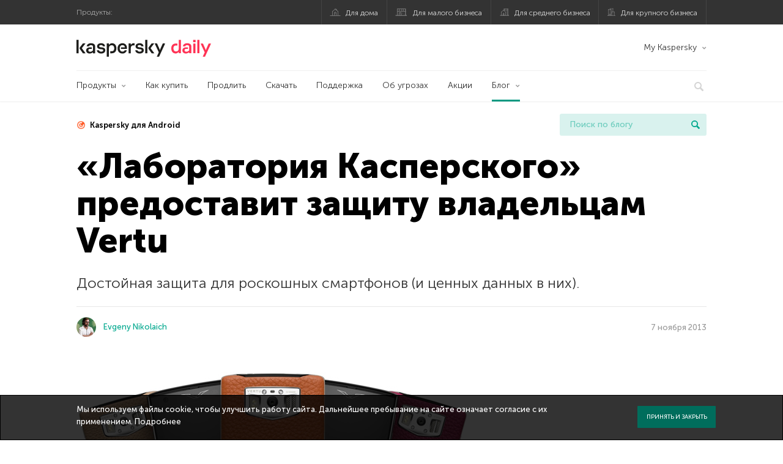

--- FILE ---
content_type: text/html; charset=UTF-8
request_url: https://blog.kaspersky.kz/vertu/2281/
body_size: 17048
content:
<!DOCTYPE html>
<html lang="ru-RU" class="no-js">

<head>
	<meta charset="UTF-8" />
	<meta name="viewport" content="width=device-width, initial-scale=1" />
	<link rel="profile" href="http://gmpg.org/xfn/11" />
	<meta http-equiv="X-UA-Compatible" content="IE=Edge">
		<title>Партнерство Vertu и «Лаборатории Касперского» | Блог Касперского</title>

<!-- The SEO Framework by Sybre Waaijer -->
<link rel="canonical" href="https://blog.kaspersky.kz/vertu/2281/" />
<meta name="description" content="Премиальный бренд сотрудничает с «Лабораторией Касперского» в вопросах безопасности." />
<meta property="og:type" content="article" />
<meta property="og:locale" content="ru_RU" />
<meta property="og:site_name" content="Блог Касперского" />
<meta property="og:title" content="Партнерство Vertu и «Лаборатории Касперского»" />
<meta property="og:description" content="Премиальный бренд сотрудничает с «Лабораторией Касперского» в вопросах безопасности." />
<meta property="og:url" content="https://blog.kaspersky.kz/vertu/2281/" />
<meta property="og:image" content="https://blog.kaspersky.kz/files/2013/11/vertu.jpg" />
<meta name="twitter:card" content="summary_large_image" />
<meta name="twitter:site" content="@Kaspersky_ru" />
<meta name="twitter:creator" content="@Kaspersky_ru" />
<meta name="twitter:title" content="Партнерство Vertu и «Лаборатории Касперского»" />
<meta name="twitter:description" content="Премиальный бренд сотрудничает с «Лабораторией Касперского» в вопросах безопасности." />
<meta name="twitter:image" content="https://blog.kaspersky.kz/files/2013/11/vertu.jpg" />
<script type="application/ld+json">{"@context":"https://schema.org","@graph":[{"@type":"WebSite","@id":"https://blog.kaspersky.kz/#/schema/WebSite","url":"https://blog.kaspersky.kz/","name":"Блог Касперского","alternateName":"Kaspersky","description":"Официальный казахский блог Касперского пишет обо всем, что поможет вам защититься от вирусов, хакеров, шпионских приложений, спама и других угроз.","inLanguage":"ru-RU","potentialAction":{"@type":"SearchAction","target":{"@type":"EntryPoint","urlTemplate":"https://blog.kaspersky.kz/search/{search_term_string}/"},"query-input":"required name=search_term_string"},"publisher":{"@type":"Organization","@id":"https://blog.kaspersky.kz/#/schema/Organization","name":"Kaspersky","url":"https://blog.kaspersky.kz/","logo":{"@type":"ImageObject","url":"https://media.kasperskydaily.com/wp-content/uploads/sites/101/2019/06/04120751/kl-favicon-new.png","contentUrl":"https://media.kasperskydaily.com/wp-content/uploads/sites/101/2019/06/04120751/kl-favicon-new.png","width":512,"height":512}}},{"@type":"WebPage","@id":"https://blog.kaspersky.kz/vertu/2281/","url":"https://blog.kaspersky.kz/vertu/2281/","name":"Партнерство Vertu и «Лаборатории Касперского» | Блог Касперского","description":"Премиальный бренд сотрудничает с «Лабораторией Касперского» в вопросах безопасности.","inLanguage":"ru-RU","isPartOf":{"@id":"https://blog.kaspersky.kz/#/schema/WebSite"},"breadcrumb":{"@type":"BreadcrumbList","@id":"https://blog.kaspersky.kz/#/schema/BreadcrumbList","itemListElement":[{"@type":"ListItem","position":1,"item":"https://blog.kaspersky.kz/","name":"Блог Касперского"},{"@type":"ListItem","position":2,"item":"https://blog.kaspersky.kz/category/news/","name":"Category: Новости"},{"@type":"ListItem","position":3,"name":"Партнерство Vertu и «Лаборатории Касперского»"}]},"potentialAction":{"@type":"ReadAction","target":"https://blog.kaspersky.kz/vertu/2281/"},"datePublished":"2013-11-07T12:51:29+00:00","dateModified":"2020-02-26T16:40:21+00:00","author":{"@type":"Person","@id":"https://blog.kaspersky.kz/#/schema/Person/5db1dad0c85089ec09a6c597fc95c05a","name":"Evgeny Nikolaich","description":"&ldquo;Try something new, use something proven&rdquo;..."}}]}</script>
<script type="application/ld+json">{"@context":"https://schema.org","@type":"NewsArticle","mainEntityOfPage":{"@type":"WebPage","@id":"https://blog.kaspersky.kz/vertu/2281/"},"headline":"«Лаборатория Касперского» предоставит защиту владельцам Vertu","image":"https://blog.kaspersky.kz/files/2013/11/vertu.jpg","datePublished":"2013-11-07T12:51:29+00:00","dateModified":"2020-02-26T16:40:21+00:00","author":{"@type":"Person","name":"Evgeny Nikolaich","url":"https://blog.kaspersky.kz/author/evgeniy/"},"publisher":{"@type":"Organization","name":"Kaspersky","logo":{"@type":"ImageObject","url":"https://media.kasperskydaily.com/wp-content/uploads/sites/101/2019/06/04120751/kl-favicon-new.png","width":60,"height":60}},"description":"Премиальный бренд сотрудничает с «Лабораторией Касперского» в вопросах безопасности."}</script>
<!-- / The SEO Framework by Sybre Waaijer | 322.87ms meta | 0.16ms boot -->

<link rel="dns-prefetch" href="//connect.facebook.net" />
<link rel='dns-prefetch' href='//www.google.com' />
<link rel='dns-prefetch' href='//blog.kaspersky.kz' />
<link rel='dns-prefetch' href='//app-sj06.marketo.com' />
<link rel='dns-prefetch' href='//connect.facebook.net' />
<link rel="alternate" type="application/rss+xml" title="Daily - Kazakhstan - blog.kaspersky.kz &raquo; Лента" href="https://blog.kaspersky.kz/feed/" />
<link rel="alternate" type="application/rss+xml" title="Daily - Kazakhstan - blog.kaspersky.kz &raquo; Лента комментариев" href="https://blog.kaspersky.kz/comments/feed/" />
<link rel="alternate" type="application/rss+xml" title="Daily - Kazakhstan - blog.kaspersky.kz &raquo; Лента комментариев к &laquo;&#171;Лаборатория Касперского&#187; предоставит защиту владельцам Vertu&raquo;" href="https://blog.kaspersky.kz/vertu/2281/feed/" />
<link rel="alternate" title="oEmbed (JSON)" type="application/json+oembed" href="https://blog.kaspersky.kz/wp-json/oembed/1.0/embed?url=https%3A%2F%2Fblog.kaspersky.kz%2Fvertu%2F2281%2F" />
<link rel="alternate" title="oEmbed (XML)" type="text/xml+oembed" href="https://blog.kaspersky.kz/wp-json/oembed/1.0/embed?url=https%3A%2F%2Fblog.kaspersky.kz%2Fvertu%2F2281%2F&#038;format=xml" />
<link rel='stylesheet' id='kspr_twitter_pullquote-group-css' href='//assets.kasperskydaily.com/wp-content/plugins/bwp-minify/min/?f=wp-content/plugins/kspr_twitter_pullquote/css/style.css,wp-content/plugins/pullquote-shortcode/css/pullquote-shortcode.css,wp-content/themes/daily2019/assets/css/main.css,wp-content/themes/daily2019/assets/css/post.css,wp-content/themes/daily2019/assets/font-awesome/css/font-awesome.min.css,wp-content/plugins/kaspersky-instagram/css/magnific-popup.css,wp-content/plugins/kaspersky-instagram/css/widget.css' type='text/css' media='all' />
<meta name="sentry-trace" content="3e43b498c93444a5a7f2de13d45011b6-1c258fd7702f4ec1-1" />
<meta name="traceparent" content="" />
<meta name="baggage" content="sentry-trace_id=3e43b498c93444a5a7f2de13d45011b6,sentry-sample_rate=0.3,sentry-transaction=%2F%7Bname%7D%2F%7Bp%7D,sentry-public_key=4826a69933e641c5b854fe1e8b9d9752,sentry-release=1.0,sentry-environment=yandex-production,sentry-sampled=true,sentry-sample_rand=0.189719" />
<script type="text/javascript" src="//app-sj06.marketo.com/js/forms2/js/forms2.min.js?ver=1.1.1" id="kasp-marketo-remote-js-js"></script>
<link rel="alternate" hreflang="ru-kz" href="https://blog.kaspersky.kz/vertu/2281/" />
<link rel="alternate" hreflang="ru" href="https://www.kaspersky.ru/blog/vertu/2281/" />
<script type="text/javascript" src="https://blog.kaspersky.kz/wp-includes/js/jquery/jquery.min.js?ver=3.7.1" id="jquery-core-js"></script>
<script type="text/javascript" src="https://blog.kaspersky.kz/wp-includes/js/jquery/jquery-migrate.min.js?ver=3.4.1" id="jquery-migrate-js"></script>
<script type="text/javascript" id="notification_strings-js-extra">
/* <![CDATA[ */
var gdprDynamicStrings = {"notification_text":"\u041c\u044b \u0438\u0441\u043f\u043e\u043b\u044c\u0437\u0443\u0435\u043c \u0444\u0430\u0439\u043b\u044b cookie, \u0447\u0442\u043e\u0431\u044b \u0443\u043b\u0443\u0447\u0448\u0438\u0442\u044c \u0440\u0430\u0431\u043e\u0442\u0443 \u0441\u0430\u0439\u0442\u0430. \u0414\u0430\u043b\u044c\u043d\u0435\u0439\u0448\u0435\u0435 \u043f\u0440\u0435\u0431\u044b\u0432\u0430\u043d\u0438\u0435 \u043d\u0430 \u0441\u0430\u0439\u0442\u0435 \u043e\u0437\u043d\u0430\u0447\u0430\u0435\u0442 \u0441\u043e\u0433\u043b\u0430\u0441\u0438\u0435 \u0441 \u0438\u0445 \u043f\u0440\u0438\u043c\u0435\u043d\u0435\u043d\u0438\u0435\u043c. \u003Ca href=\"https://www.kaspersky.ru/web-privacy-policy\" target=\"_blank\"\u003E\u041f\u043e\u0434\u0440\u043e\u0431\u043d\u0435\u0435\u003C/a\u003E","button_text":"\u041f\u0440\u0438\u043d\u044f\u0442\u044c \u0438 \u0437\u0430\u043a\u0440\u044b\u0442\u044c"};
//# sourceURL=notification_strings-js-extra
/* ]]> */
</script>
<script type='text/javascript' src='//assets.kasperskydaily.com/wp-content/plugins/bwp-minify/min/?f=wp-content/plugins/kaspersky-cookies-notification/scripts/alert_text.js,wp-content/plugins/kaspersky-cookies-notification/scripts/alert.js,wp-content/plugins/kspr_twitter_pullquote/js/kaspersky-twitter-pullquote.js,wp-content/plugins/kaspersky-instagram/js/jquery.magnific-popup.min.js,wp-content/plugins/kaspersky-instagram/js/widget.js'></script>
<link rel="https://api.w.org/" href="https://blog.kaspersky.kz/wp-json/" /><link rel="alternate" title="JSON" type="application/json" href="https://blog.kaspersky.kz/wp-json/wp/v2/posts/2281" /><link rel="EditURI" type="application/rsd+xml" title="RSD" href="https://blog.kaspersky.kz/xmlrpc.php?rsd" />
		<script>
			window.dataLayer = window.dataLayer || [];
			window.dataLayer.push({
				'Author' : 'Evgeny Nikolaich',
				'PostId' : '2281',
				'PublicationDate' : '2013-11-07',
				'Categories': 'Новости, Продукты',
				'Tags': 'Kaspersky для Android, vertu',
				'MainTag': 'Kaspersky для Android',
				'Hashtags': '',

			});
		</script>
				<!-- Start GTM container script -->
		<script>(function(w,d,s,l,i){w[l]=w[l]||[];w[l].push({'gtm.start':
		new Date().getTime(),event:'gtm.js'});var f=d.getElementsByTagName(s)[0],
		j=d.createElement(s),dl=l!='dataLayer'?'&l='+l:'';j.async=true;j.src=
		'//www.googletagmanager.com/gtm.js?id='+i+dl;f.parentNode.insertBefore(j,f);
		})(window,document,'script','dataLayer','GTM-WZ7LJ3');</script>
		<!-- End Start GTM container script -->
		
		<meta name="google-site-verification" content="ZVSVLS7U0nyZK1gVpuBQqZaKRavCRJXUwu6dMJpMHeo" />
<meta name="google-site-verification" content="TBiagrLRXgRU7r61akelxVbWpMbesqjxbGCNQa3Yo-k" />	<script>
		function waitForVariable(varName, callback) {
			let interval = setInterval(() => {
				if (window[varName] !== undefined) {
					clearInterval(interval);
					callback(window[varName]);
				}
			}, 50);
		}

		waitForVariable("Ya", (Ya_ob) => {
			if (Ya_ob && Ya_ob._metrika.getCounters()[0].id) {
				window.dataLayer = window.dataLayer || [];
				dataLayer.push({
					ymCounterId_1: Ya_ob._metrika.getCounters()[0].id
				});
			}
		});
	</script>
<link rel="icon" href="https://media.kasperskydaily.com/wp-content/uploads/sites/101/2019/06/04184911/cropped-cropped-k-favicon-new-32x32.png" sizes="32x32" />
<link rel="icon" href="https://media.kasperskydaily.com/wp-content/uploads/sites/101/2019/06/04184911/cropped-cropped-k-favicon-new-192x192.png" sizes="192x192" />
<link rel="apple-touch-icon" href="https://media.kasperskydaily.com/wp-content/uploads/sites/101/2019/06/04184911/cropped-cropped-k-favicon-new-180x180.png" />
<meta name="msapplication-TileImage" content="https://media.kasperskydaily.com/wp-content/uploads/sites/101/2019/06/04184911/cropped-cropped-k-favicon-new-270x270.png" />
</head>

<body class="wp-singular post-template-default single single-post postid-2281 single-format-standard wp-theme-daily2019 lang-ru_RU">
	
		<!-- Start GTM container script -->
		<noscript><iframe src="//www.googletagmanager.com/ns.html?id=GTM-WZ7LJ3" height="0" width="0" style="display:none;visibility:hidden"></iframe></noscript>
		<!-- End Start GTM container script -->
		
			<div id="site-top" class="site-top">
		<div class="container">
			<nav class="site-nav">
				<div class="label"><p>Продукты:</p></div><ul class="site-selector"><li><a target="_blank" href="https://www.kaspersky.ru/home-security?icid=kz_kdailyheader_acq_ona_smm__onl_b2c_kdaily_prodmen_sm-team_______257db4eaa9003fe4" data-element-id="product-menu" class="font-icons icon-home top-menu-business-stripe menu-item menu-item-type-custom menu-item-object-custom menu-item-19666">Для дома</a></li>
<li><a title="font-icons icon-small-business" target="_blank" href="https://www.kaspersky.ru/small-business-security?icid=kz_kdailyheader_acq_ona_smm__onl_b2c_kdaily_prodmen_sm-team_______257db4eaa9003fe4" data-element-id="product-menu" class="font-icons icon-small-business top-menu-business-stripe menu-item menu-item-type-custom menu-item-object-custom menu-item-19667">Для малого бизнеса</a></li>
<li><a target="_blank" href="https://www.kaspersky.ru/small-to-medium-business-security?icid=kz_kdailyheader_acq_ona_smm__onl_b2c_kdaily_prodmen_sm-team_______257db4eaa9003fe4" data-element-id="product-menu" class="font-icons icon-medium-business top-menu-business-stripe menu-item menu-item-type-custom menu-item-object-custom menu-item-19668">Для среднего бизнеса</a></li>
<li><a target="_blank" href="https://www.kaspersky.ru/enterprise-security?icid=kz_kdailyheader_acq_ona_smm__onl_b2c_kdaily_prodmen_sm-team_______257db4eaa9003fe4" data-element-id="product-menu" class="font-icons icon-enterprise top-menu-business-stripe menu-item menu-item-type-custom menu-item-object-custom menu-item-19669">Для крупного бизнеса</a></li>
</ul>			</nav>
		</div>
	</div>

	<header id="site-header" class="site-header">
		<div class="container">
			<a href="" class="menu-toggle">
				<span></span>
				<span></span>
				<span></span>
			</a>
								<div class="site-title ">
										<a href="https://blog.kaspersky.kz/" title="Блог Касперского" rel="home">
						<i class="kaspersky-logo">Блог Касперского</i>
						<span class="logo-text"></span>
						
					</a>
							</div>
	
	<ul id="menu-my-kaspersky-daily-nxgen" class="menu-utility"><li id="menu-item-19662" class="dropdown my-kaspersky top-menu-my-kaspersky menu-item menu-item-type-custom menu-item-object-custom menu-item-has-children menu-item-19662"><a href="https://my.kaspersky.com/?icid=kz_kdailyheader_acq_ona_smm__onl_b2c_kdaily_main-menu_sm-team_______88bfd9ddd4ff61ca">My Kaspersky</a>
<ul class="sub-menu">
	<li id="menu-item-19663" class="menu-item menu-item-type-custom menu-item-object-custom menu-item-19663"><a href="https://my.kaspersky.com/MyDevices?icid=kz_kdailyheader_acq_ona_smm__onl_b2c_kdaily_main-menu_sm-team_______88bfd9ddd4ff61ca"><i class="font-icons icon-devices"></i>Устройства</a></li>
	<li id="menu-item-19664" class="menu-item menu-item-type-custom menu-item-object-custom menu-item-19664"><a href="https://my.kaspersky.com/MyLicenses?icid=kz_kdailyheader_acq_ona_smm__onl_b2c_kdaily_main-menu_sm-team_______88bfd9ddd4ff61ca"><i class="font-icons icon-subscriptions"></i>Продукты / Лицензии</a></li>
	<li id="menu-item-19665" class="menu-item menu-item-type-custom menu-item-object-custom menu-item-19665"><a href="https://my.kaspersky.com/redirect?target=AccountSettingsPurchaseHistory&#038;icid=kz_kdailyheader_acq_ona_smm__onl_b2c_kdaily_main-menu_sm-team_______88bfd9ddd4ff61ca"><i class="font-icons icon-card"></i>Заказы</a></li>
</ul>
</li>
</ul>
	<nav class="main-nav">
		<ul id="menu-main-menu-daily-nxgen" class="main-menu"><li class="dropdown mega top-menu-products menu-item menu-item-type-custom menu-item-object-custom menu-item-has-children menu-item-19518"><a href="https://www.kaspersky.ru/home-security?icid=kz_kdailyheader_acq_ona_smm__onl_b2c_kdaily_main-menu_sm-team_______88bfd9ddd4ff61ca" data-element-id="main-menu">Продукты</a>
<ul class="submenu">
<li class="first">
	<ul class="featured section-col-l-3 no-gutter">
<li class="menu-item menu-item-type-custom menu-item-object-custom menu-item-19520"><a target="_blank" href="https://www.kaspersky.ru/premium?icid=kz_kdailyheader_acq_ona_smm__onl_b2c_kdaily_main-menu_sm-team_______88bfd9ddd4ff61ca" data-element-id="main-menu"><span style="color: #999;">ПРЕМИАЛЬНАЯ ЗАЩИТА</span><br>Kaspersky Premium</a><div class="desc"><br><p>Комплексная защита ваших устройств, цифровой личности и приватности в интернете</p></div>
<li class="menu-item menu-item-type-custom menu-item-object-custom menu-item-19508"><a target="_blank" href="https://www.kaspersky.ru/plus?icid=kz_kdailyheader_acq_ona_smm__onl_b2c_kdaily_main-menu_sm-team_______88bfd9ddd4ff61ca" data-element-id="main-menu"><span style="color: #999;">ПРОДВИНУТАЯ ЗАЩИТА</span><br>Kaspersky Plus</a><div class="desc"><br><p>Безопасность, производительность и приватность в одном приложении</p></div>
<li class="menu-item menu-item-type-custom menu-item-object-custom menu-item-19515"><a href="https://www.kaspersky.ru/standard?icid=kz_kdailyheader_acq_ona_smm__onl_b2c_kdaily_main-menu_sm-team_______88bfd9ddd4ff61ca" data-element-id="main-menu"><span style="color: #999;">СТАНДАРТНАЯ ЗАЩИТА</span><br>Kaspersky Standard</a><div class="desc"><br><p>Усиление защиты и производительности устройств</p></div>
	</ul>

<li>
	<ul class="regular">
<li class="title"><h6>Безопасность детей и защита приватности</h6>
<li class="menu-item menu-item-type-custom menu-item-object-custom menu-item-19510"><a target="_blank" href="https://www.kaspersky.ru/safe-kids?icid=kz_kdailyheader_acq_ona_smm__onl_b2c_kdaily_main-menu_sm-team_______88bfd9ddd4ff61ca" data-element-id="main-menu">Kaspersky Safe Kids</a>
<li class="menu-item menu-item-type-custom menu-item-object-custom menu-item-19514"><a target="_blank" href="https://www.kaspersky.ru/secure-connection?icid=kz_kdailyheader_acq_ona_smm__onl_b2c_kdaily_main-menu_sm-team_______88bfd9ddd4ff61ca" data-element-id="main-menu">Kaspersky Secure Connection</a>
<li class="menu-item menu-item-type-custom menu-item-object-custom menu-item-19540"><a target="_blank" href="https://www.kaspersky.ru/password-manager?icid=kz_kdailyheader_acq_ona_smm__onl_b2c_kdaily_main-menu_sm-team_______88bfd9ddd4ff61ca" data-element-id="main-menu">Kaspersky Password Manager</a>
<li class="menu-item menu-item-type-custom menu-item-object-custom menu-item-19527"><a target="_blank" href="https://www.kaspersky.ru/downloads?icid=kz_kdailyheader_acq_ona_smm__onl_b2c_kdaily_main-menu_sm-team_______88bfd9ddd4ff61ca" data-element-id="main-menu">Смотреть все решения</a>
	</ul>

</ul>

<li class="top-menu-products menu-item menu-item-type-custom menu-item-object-custom menu-item-19521"><a href="https://www.kaspersky.ru/home-security/how-to-buy?icid=kz_kdailyheader_acq_ona_smm__onl_b2c_kdaily_main-menu_sm-team_______88bfd9ddd4ff61ca" data-element-id="main-menu">Как купить</a>
<li class="top-menu-renew menu-item menu-item-type-custom menu-item-object-custom menu-item-19522"><a href="https://www.kaspersky.ru/renewal-center/home?icid=kz_kdailyheader_acq_ona_smm__onl_b2c_kdaily_main-menu_sm-team_______88bfd9ddd4ff61ca" data-element-id="main-menu">Продлить</a>
<li class="top-menu-downloads menu-item menu-item-type-custom menu-item-object-custom menu-item-19523"><a href="https://www.kaspersky.ru/downloads?icid=kz_kdailyheader_acq_ona_smm__onl_b2c_kdaily_main-menu_sm-team_______88bfd9ddd4ff61ca" data-element-id="main-menu">Скачать</a>
<li class="top-menu-support menu-item menu-item-type-custom menu-item-object-custom menu-item-19524"><a href="http://support.kaspersky.ru/?icid=kz_kdailyheader_acq_ona_smm__onl_b2c_kdaily_main-menu_sm-team_______88bfd9ddd4ff61ca" data-element-id="main-menu">Поддержка</a>
<li class="top-menu-resource-center menu-item menu-item-type-custom menu-item-object-custom menu-item-19528"><a href="https://www.kaspersky.ru/resource-center?icid=kz_kdailyheader_acq_ona_smm__onl_b2c_kdaily_main-menu_sm-team_______88bfd9ddd4ff61ca" data-element-id="main-menu">Об угрозах</a>
<li class="top-menu-special menu-item menu-item-type-custom menu-item-object-custom menu-item-19529"><a href="https://www.kaspersky.ru/home-security/special-offers?icid=kz_kdailyheader_acq_ona_smm__onl_b2c_kdaily_main-menu_sm-team_______88bfd9ddd4ff61ca" data-element-id="main-menu">Акции</a>
<li class="dropdown active top-menu-blog menu-item menu-item-type-custom menu-item-object-custom menu-item-home menu-item-has-children menu-item-19525"><a href="https://blog.kaspersky.kz/" data-element-id="main-menu">Блог</a>
<ul class="submenu">
<li class="menu-item menu-item-type-taxonomy menu-item-object-category menu-item-19530"><a href="https://blog.kaspersky.kz/category/business/" data-element-id="main-menu">Бизнес</a><div class="desc"> </div>
<li class="menu-item menu-item-type-taxonomy menu-item-object-category current-post-ancestor current-menu-parent current-post-parent menu-item-19531"><a href="https://blog.kaspersky.kz/category/news/" data-element-id="main-menu">Новости</a><div class="desc"> </div>
<li class="menu-item menu-item-type-taxonomy menu-item-object-category menu-item-19532"><a href="https://blog.kaspersky.kz/category/privacy/" data-element-id="main-menu">Приватность</a><div class="desc"> </div>
<li class="menu-item menu-item-type-taxonomy menu-item-object-category current-post-ancestor current-menu-parent current-post-parent menu-item-19533"><a href="https://blog.kaspersky.kz/category/products/" data-element-id="main-menu">Продукты</a><div class="desc"> </div>
<li class="menu-item menu-item-type-taxonomy menu-item-object-category menu-item-19535"><a href="https://blog.kaspersky.kz/category/special-projects/" data-element-id="main-menu">Спецпроекты</a><div class="desc"> </div>
<li class="menu-item menu-item-type-taxonomy menu-item-object-category menu-item-19536"><a href="https://blog.kaspersky.kz/category/technology/" data-element-id="main-menu">Технологии</a><div class="desc"> </div>
<li class="menu-item menu-item-type-taxonomy menu-item-object-category menu-item-19537"><a href="https://blog.kaspersky.kz/category/threats/" data-element-id="main-menu">Угрозы</a><div class="desc"> </div>
<li class="menu-item menu-item-type-taxonomy menu-item-object-category menu-item-19534"><a href="https://blog.kaspersky.kz/category/tips/" data-element-id="main-menu">Советы</a><div class="desc"> </div>
<li class="border-top secondary-list-item menu-item menu-item-type-custom menu-item-object-custom menu-item-19538"><a target="_blank" href="https://blog.kaspersky.kz/feed/" data-element-id="main-menu">RSS</a>
<li class="secondary-list-item menu-item menu-item-type-custom menu-item-object-custom menu-item-19539"><a target="_blank" href="/blog/subscribe/" data-element-id="main-menu">Подписка на рассылку</a>
</ul>


<li class="search">
	<a href="#" class="inactive search-button">
		<i class="font-icons icon-search"></i>
	</a>
	<form action="https://www.kaspersky.ru/search">
		<input type="text" placeholder="Введите поисковый запрос" name="query" value="" autocomplete="off">
	</form>
	<a href="#" class="close-search">
		<i class="font-icons icon-cancel"></i>
	</a>
</li>
</ul>	</nav>
	</div>
	</header><!-- #site-header -->

	<div class="mobile-menu-wrapper">
		<ul class="mobile-nav" data-back="Назад">
			<li class="title">
				<span>Продукты:</span>
			</li>
			<li class="parent" data-parent="Продукты для дома" data-icon="font-icons icon-home top-item"><a rel="Продукты для дома" href="#" data-element-id="mobile-menu"><i class="font-icons icon-home top-item"></i><span>Для дома</span></a>
<ul class="submenu">
<li class="parent" data-parent="Продукты" data-icon="top-item no-icon"><a rel="Продукты" href="https://www.kaspersky.ru/home-security?icid=kz_kdailyheader_acq_ona_smm__onl_b2c_kdaily_mobmen_sm-team_______32e0890f0aeb55bf" data-element-id="mobile-menu"><i class="top-item no-icon"></i><span>Продукты</span></a>
	<ul class="submenu">
<li class="menu-item menu-item-type-custom menu-item-object-custom menu-item-19555"><a href="https://www.kaspersky.ru/total-security?icid=kz_kdailyheader_acq_ona_smm__onl_b2c_kdaily_mobmen_sm-team_______32e0890f0aeb55bf" data-element-id="mobile-menu"><small class="green-top">Kaspersky</small>Total Security</a>
<li class="menu-item menu-item-type-custom menu-item-object-custom menu-item-19550"><a href="https://www.kaspersky.ru/internet-security?icid=kz_kdailyheader_acq_ona_smm__onl_b2c_kdaily_mobmen_sm-team_______32e0890f0aeb55bf" data-element-id="mobile-menu"><small class="green-top">Kaspersky</small>Internet Security</a>
<li class="menu-item menu-item-type-custom menu-item-object-custom menu-item-19549"><a href="https://www.kaspersky.ru/antivirus?icid=kz_kdailyheader_acq_ona_smm__onl_b2c_kdaily_mobmen_sm-team_______32e0890f0aeb55bf" data-element-id="mobile-menu"><small class="green-top">Kaspersky</small>Anti-Virus</a>
<li class="menu-item menu-item-type-custom menu-item-object-custom menu-item-19543"><a href="https://www.kaspersky.ru/mac-security?icid=kz_kdailyheader_acq_ona_smm__onl_b2c_kdaily_mobmen_sm-team_______32e0890f0aeb55bf" data-element-id="mobile-menu"><small class="green-top">Kaspersky</small>Internet Security для Mac</a>
<li class="menu-item menu-item-type-custom menu-item-object-custom menu-item-19579"><a href="https://www.kaspersky.ru/android-security?icid=kz_kdailyheader_acq_ona_smm__onl_b2c_kdaily_mobmen_sm-team_______32e0890f0aeb55bf" data-element-id="mobile-menu"><small class="green-top">Kaspersky</small>Internet Security для Android</a>
<li class="menu-item menu-item-type-custom menu-item-object-custom menu-item-19580"><a href="https://www.kaspersky.ru/safe-kids?icid=kz_kdailyheader_acq_ona_smm__onl_b2c_kdaily_mobmen_sm-team_______32e0890f0aeb55bf" data-element-id="mobile-menu"><small class="green-top">Kaspersky</small>Safe Kids</a>
<li class="title"><h6>Бесплатные сервисы</h6>
<li class="menu-item menu-item-type-custom menu-item-object-custom menu-item-19581"><a href="https://www.kaspersky.ru/free-antivirus?icid=kz_kdailyheader_acq_ona_smm__onl_b2c_kdaily_mobmen_sm-team_______32e0890f0aeb55bf" data-element-id="mobile-menu">Kaspersky Free</a>
<li class="menu-item menu-item-type-custom menu-item-object-custom menu-item-19546"><a href="https://www.kaspersky.ru/password-manager?icid=kz_kdailyheader_acq_ona_smm__onl_b2c_kdaily_mobmen_sm-team_______32e0890f0aeb55bf" data-element-id="mobile-menu">Kaspersky Password Manager</a>
<li class="menu-item menu-item-type-custom menu-item-object-custom menu-item-19547"><a href="https://www.kaspersky.ru/free-software-updater?icid=kz_kdailyheader_acq_ona_smm__onl_b2c_kdaily_mobmen_sm-team_______32e0890f0aeb55bf" data-element-id="mobile-menu">Kaspersky Software Updater</a>
<li class="menu-item menu-item-type-custom menu-item-object-custom menu-item-19582"><a href="https://www.kaspersky.ru/qr-scanner?icid=kz_kdailyheader_acq_ona_smm__onl_b2c_kdaily_mobmen_sm-team_______32e0890f0aeb55bf" data-element-id="mobile-menu">Kaspersky QR Scanner</a>
<li class="menu-item menu-item-type-custom menu-item-object-custom menu-item-19559"><a href="https://www.kaspersky.ru/downloads?icid=kz_kdailyheader_acq_ona_smm__onl_b2c_kdaily_mobmen_sm-team_______32e0890f0aeb55bf#tools" data-element-id="mobile-menu">Другое</a>
	</ul>

<li class="menu-item menu-item-type-custom menu-item-object-custom menu-item-19561"><a href="https://www.kaspersky.ru/home-security/how-to-buy?icid=kz_kdailyheader_acq_ona_smm__onl_b2c_kdaily_mobmen_sm-team_______32e0890f0aeb55bf" data-element-id="mobile-menu">Как купить</a>
<li class="menu-item menu-item-type-custom menu-item-object-custom menu-item-19562"><a href="https://www.kaspersky.ru/renewal-center/home?icid=kz_kdailyheader_acq_ona_smm__onl_b2c_kdaily_mobmen_sm-team_______32e0890f0aeb55bf" data-element-id="mobile-menu">Продлить</a>
<li class="menu-item menu-item-type-custom menu-item-object-custom menu-item-19640"><a href="https://www.kaspersky.ru/downloads?icid=kz_kdailyheader_acq_ona_smm__onl_b2c_kdaily_mobmen_sm-team_______32e0890f0aeb55bf" data-element-id="mobile-menu">Скачать</a>
<li class="menu-item menu-item-type-custom menu-item-object-custom menu-item-19641"><a href="http://support.kaspersky.ru/?icid=kz_kdailyheader_acq_ona_smm__onl_b2c_kdaily_mobmen_sm-team_______32e0890f0aeb55bf" data-element-id="mobile-menu">Поддержка</a>
<li class="menu-item menu-item-type-custom menu-item-object-custom menu-item-19560"><a href="https://www.kaspersky.ru/resource-center?icid=kz_kdailyheader_acq_ona_smm__onl_b2c_kdaily_mobmen_sm-team_______32e0890f0aeb55bf" data-element-id="mobile-menu">Об угрозах</a>
<li class="menu-item menu-item-type-custom menu-item-object-custom menu-item-19643"><a href="https://www.kaspersky.ru/home-security/special-offers?icid=kz_kdailyheader_acq_ona_smm__onl_b2c_kdaily_mobmen_sm-team_______32e0890f0aeb55bf" data-element-id="mobile-menu">Акции</a>
<li class="parent" data-parent="My Kaspersky" data-icon="top-item no-icon"><a rel="My Kaspersky" href="https://my.kaspersky.com/?icid=kz_kdailyheader_acq_ona_smm__onl_b2c_kdaily_mobmen_sm-team_______32e0890f0aeb55bf" data-element-id="mobile-menu"><i class="top-item no-icon"></i><span>My Kaspersky</span></a>
	<ul class="submenu">
<li class="menu-item menu-item-type-custom menu-item-object-custom menu-item-19583"><a href="https://my.kaspersky.com/MyDevices?icid=kz_kdailyheader_acq_ona_smm__onl_b2c_kdaily_mobmen_sm-team_______32e0890f0aeb55bf" data-element-id="mobile-menu"><i></i> Устройства</a>
<li class="menu-item menu-item-type-custom menu-item-object-custom menu-item-19584"><a href="https://my.kaspersky.com/MyLicenses?icid=kz_kdailyheader_acq_ona_smm__onl_b2c_kdaily_mobmen_sm-team_______32e0890f0aeb55bf" data-element-id="mobile-menu"><i></i> Продукты / Лицензии</a>
<li class="menu-item menu-item-type-custom menu-item-object-custom menu-item-19585"><a href="https://my.kaspersky.com/MyAccount?icid=kz_kdailyheader_acq_ona_smm__onl_b2c_kdaily_mobmen_sm-team_______32e0890f0aeb55bf#ordersHistory" data-element-id="mobile-menu"><i></i> Заказы</a>
	</ul>

</ul>

<li class="parent" data-parent="Продукты для малого бизнеса" data-icon="font-icons icon-small-business top-item"><a title="(1-24 сотрудников)" rel="Продукты для малого бизнеса" href="#" data-element-id="mobile-menu"><i class="font-icons icon-small-business top-item"></i><span>Для малого бизнеса</span><small>(1-24 сотрудников)</small></a>
<ul class="submenu">
<li class="parent" data-parent="Продукты" data-icon="top-item no-icon"><a rel="Продукты" href="https://www.kaspersky.ru/small-business-security?icid=kz_kdailyheader_acq_ona_smm__onl_b2c_kdaily_mobmen_sm-team_______32e0890f0aeb55bf" data-element-id="mobile-menu"><i class="top-item no-icon"></i><span>Продукты</span></a>
	<ul class="submenu">
<li class="menu-item menu-item-type-custom menu-item-object-custom menu-item-19557"><a href="https://www.kaspersky.ru/small-business-security/small-office-security?icid=kz_kdailyheader_acq_ona_smm__onl_b2c_kdaily_mobmen_sm-team_______32e0890f0aeb55bf" data-element-id="mobile-menu">KasperskySmall Office Security</a>
<li class="menu-item menu-item-type-custom menu-item-object-custom menu-item-19548"><a href="https://www.kaspersky.ru/small-to-medium-business-security/cloud?icid=kz_kdailyheader_acq_ona_smm__onl_b2c_kdaily_mobmen_sm-team_______32e0890f0aeb55bf" data-element-id="mobile-menu">KasperskyEndpoint Security Cloud</a>
<li class="menu-item menu-item-type-custom menu-item-object-custom menu-item-19586"><a href="https://www.kaspersky.ru/small-to-medium-business-security/endpoint-select?icid=kz_kdailyheader_acq_ona_smm__onl_b2c_kdaily_mobmen_sm-team_______32e0890f0aeb55bf" data-element-id="mobile-menu">KasperskyEndpoint Security для бизнеса Стандартный</a>
<li class="menu-item menu-item-type-custom menu-item-object-custom menu-item-19587"><a href="https://www.kaspersky.ru/small-to-medium-business-security/endpoint-advanced?icid=kz_kdailyheader_acq_ona_smm__onl_b2c_kdaily_mobmen_sm-team_______32e0890f0aeb55bf" data-element-id="mobile-menu">KasperskyEndpoint Security для бизнеса Расширенный</a>
	</ul>

<li class="menu-item menu-item-type-custom menu-item-object-custom menu-item-19588"><a href="https://www.kaspersky.ru/small-to-medium-business-security/how-to-buy?icid=kz_kdailyheader_acq_ona_smm__onl_b2c_kdaily_mobmen_sm-team_______32e0890f0aeb55bf" data-element-id="mobile-menu">Как купить</a>
<li class="menu-item menu-item-type-custom menu-item-object-custom menu-item-19589"><a href="https://www.kaspersky.ru/renewal-center/vsb?icid=kz_kdailyheader_acq_ona_smm__onl_b2c_kdaily_mobmen_sm-team_______32e0890f0aeb55bf" data-element-id="mobile-menu">Продлить</a>
<li class="menu-item menu-item-type-custom menu-item-object-custom menu-item-19590"><a href="https://www.kaspersky.ru/small-business-security/downloads?icid=kz_kdailyheader_acq_ona_smm__onl_b2c_kdaily_mobmen_sm-team_______32e0890f0aeb55bf" data-element-id="mobile-menu">Скачать</a>
<li class="menu-item menu-item-type-custom menu-item-object-custom menu-item-19644"><a href="http://support.kaspersky.ru/?icid=kz_kdailyheader_acq_ona_smm__onl_b2c_kdaily_mobmen_sm-team_______32e0890f0aeb55bf" data-element-id="mobile-menu">Поддержка</a>
<li class="parent" data-parent="Материалы" data-icon="top-item no-icon"><a rel="Материалы" href="https://www.kaspersky.ru/small-business-security/resources?icid=kz_kdailyheader_acq_ona_smm__onl_b2c_kdaily_mobmen_sm-team_______32e0890f0aeb55bf" data-element-id="mobile-menu"><i class="top-item no-icon"></i><span>Материалы</span></a>
	<ul class="submenu">
<li class="menu-item menu-item-type-custom menu-item-object-custom menu-item-19592"><a href="https://www.kaspersky.ru/small-business-security/resources/products?icid=kz_kdailyheader_acq_ona_smm__onl_b2c_kdaily_mobmen_sm-team_______32e0890f0aeb55bf" data-element-id="mobile-menu">Листовки и брошюры</a>
<li class="menu-item menu-item-type-custom menu-item-object-custom menu-item-19593"><a href="https://www.kaspersky.ru/small-business-security/resources/technology?icid=kz_kdailyheader_acq_ona_smm__onl_b2c_kdaily_mobmen_sm-team_______32e0890f0aeb55bf" data-element-id="mobile-menu">Технологии</a>
<li class="menu-item menu-item-type-custom menu-item-object-custom menu-item-19594"><a href="https://www.kaspersky.ru/small-business-security/resources/customers?icid=kz_kdailyheader_acq_ona_smm__onl_b2c_kdaily_mobmen_sm-team_______32e0890f0aeb55bf" data-element-id="mobile-menu">Реализованные проекты</a>
<li class="menu-item menu-item-type-custom menu-item-object-custom menu-item-19595"><a href="https://www.kaspersky.ru/small-business-security/resources/insights?icid=kz_kdailyheader_acq_ona_smm__onl_b2c_kdaily_mobmen_sm-team_______32e0890f0aeb55bf" data-element-id="mobile-menu">Видео</a>
<li class="menu-item menu-item-type-custom menu-item-object-custom menu-item-19596"><a href="https://www.kaspersky.ru/small-business-security/resources/industry-awards-and-recognition?icid=kz_kdailyheader_acq_ona_smm__onl_b2c_kdaily_mobmen_sm-team_______32e0890f0aeb55bf" data-element-id="mobile-menu">Награды</a>
<li class="menu-item menu-item-type-custom menu-item-object-custom menu-item-19645"><a href="https://www.kaspersky.ru/small-business-security/resources/certificates?icid=kz_kdailyheader_acq_ona_smm__onl_b2c_kdaily_mobmen_sm-team_______32e0890f0aeb55bf" data-element-id="mobile-menu">Сертификаты</a>
	</ul>

<li class="menu-item menu-item-type-custom menu-item-object-custom menu-item-19646"><a href="https://www.kaspersky.ru/small-to-medium-business-security/special-offers?icid=kz_kdailyheader_acq_ona_smm__onl_b2c_kdaily_mobmen_sm-team_______32e0890f0aeb55bf" data-element-id="mobile-menu">Акции</a>
<li class="parent" data-parent="My Kaspersky" data-icon="top-item no-icon"><a rel="My Kaspersky" href="https://my.kaspersky.com/?icid=kz_kdailyheader_acq_ona_smm__onl_b2c_kdaily_mobmen_sm-team_______32e0890f0aeb55bf" data-element-id="mobile-menu"><i class="top-item no-icon"></i><span>My Kaspersky</span></a>
	<ul class="submenu">
<li class="menu-item menu-item-type-custom menu-item-object-custom menu-item-19598"><a href="https://my.kaspersky.com/MyDevices?icid=kz_kdailyheader_acq_ona_smm__onl_b2c_kdaily_mobmen_sm-team_______32e0890f0aeb55bf" data-element-id="mobile-menu"><i></i> Устройства</a>
<li class="menu-item menu-item-type-custom menu-item-object-custom menu-item-19599"><a href="https://my.kaspersky.com/MyLicenses?icid=kz_kdailyheader_acq_ona_smm__onl_b2c_kdaily_mobmen_sm-team_______32e0890f0aeb55bf" data-element-id="mobile-menu"><i></i> Продукты / Лицензии</a>
<li class="menu-item menu-item-type-custom menu-item-object-custom menu-item-19600"><a href="https://my.kaspersky.com/MyAccount?icid=kz_kdailyheader_acq_ona_smm__onl_b2c_kdaily_mobmen_sm-team_______32e0890f0aeb55bf#ordersHistory" data-element-id="mobile-menu"><i></i> Заказы</a>
	</ul>

</ul>

<li class="parent" data-parent="Продукты для малого бизнеса" data-icon="font-icons icon-medium-business top-item"><a title="(25-999 сотрудников)" rel="Продукты для малого бизнеса" href="#" data-element-id="mobile-menu"><i class="font-icons icon-medium-business top-item"></i><span>Для среднего бизнеса</span><small>(25-999 сотрудников)</small></a>
<ul class="submenu">
<li class="parent" data-parent="Продукты" data-icon="top-item no-icon"><a rel="Продукты" href="https://www.kaspersky.ru/small-to-medium-business-security?icid=kz_kdailyheader_acq_ona_smm__onl_b2c_kdaily_mobmen_sm-team_______32e0890f0aeb55bf" data-element-id="mobile-menu"><i class="top-item no-icon"></i><span>Продукты</span></a>
	<ul class="submenu">
<li class="menu-item menu-item-type-custom menu-item-object-custom menu-item-19602"><a href="https://www.kaspersky.ru/small-to-medium-business-security/cloud?icid=kz_kdailyheader_acq_ona_smm__onl_b2c_kdaily_mobmen_sm-team_______32e0890f0aeb55bf" data-element-id="mobile-menu">KasperskyEndpoint Security Cloud</a>
<li class="menu-item menu-item-type-custom menu-item-object-custom menu-item-19603"><a href="https://www.kaspersky.ru/small-to-medium-business-security/endpoint-select?icid=kz_kdailyheader_acq_ona_smm__onl_b2c_kdaily_mobmen_sm-team_______32e0890f0aeb55bf" data-element-id="mobile-menu">KasperskyEndpoint Security для бизнеса Стандартный</a>
<li class="menu-item menu-item-type-custom menu-item-object-custom menu-item-19604"><a href="https://www.kaspersky.ru/small-to-medium-business-security/endpoint-advanced?icid=kz_kdailyheader_acq_ona_smm__onl_b2c_kdaily_mobmen_sm-team_______32e0890f0aeb55bf" data-element-id="mobile-menu">KasperskyEndpoint Security для бизнеса Расширенный</a>
<li class="menu-item menu-item-type-custom menu-item-object-custom menu-item-19605"><a href="https://www.kaspersky.ru/small-to-medium-business-security/total?icid=kz_kdailyheader_acq_ona_smm__onl_b2c_kdaily_mobmen_sm-team_______32e0890f0aeb55bf" data-element-id="mobile-menu">KasperskySecurity для бизнеса Total</a>
<li class="title"><h6>Защита отдельных узлов сети</h6>
<li class="menu-item menu-item-type-custom menu-item-object-custom menu-item-19607"><a href="https://www.kaspersky.ru/small-to-medium-business-security/mail-server?icid=kz_kdailyheader_acq_ona_smm__onl_b2c_kdaily_mobmen_sm-team_______32e0890f0aeb55bf" data-element-id="mobile-menu">почтовых серверов</a>
<li class="menu-item menu-item-type-custom menu-item-object-custom menu-item-19608"><a href="https://www.kaspersky.ru/small-to-medium-business-security/file-server?icid=kz_kdailyheader_acq_ona_smm__onl_b2c_kdaily_mobmen_sm-team_______32e0890f0aeb55bf" data-element-id="mobile-menu">файловых серверов</a>
<li class="menu-item menu-item-type-custom menu-item-object-custom menu-item-19609"><a href="https://www.kaspersky.ru/small-to-medium-business-security/mobile?icid=kz_kdailyheader_acq_ona_smm__onl_b2c_kdaily_mobmen_sm-team_______32e0890f0aeb55bf" data-element-id="mobile-menu">мобильных устройств</a>
<li class="menu-item menu-item-type-custom menu-item-object-custom menu-item-19610"><a href="https://www.kaspersky.ru/small-to-medium-business-security/internet-gateway?icid=kz_kdailyheader_acq_ona_smm__onl_b2c_kdaily_mobmen_sm-team_______32e0890f0aeb55bf" data-element-id="mobile-menu">интернет-шлюзов</a>
<li class="menu-item menu-item-type-custom menu-item-object-custom menu-item-19611"><a href="https://www.kaspersky.ru/small-to-medium-business-security/virtualization?icid=kz_kdailyheader_acq_ona_smm__onl_b2c_kdaily_mobmen_sm-team_______32e0890f0aeb55bf" data-element-id="mobile-menu">виртуальных сред</a>
<li class="menu-item menu-item-type-custom menu-item-object-custom menu-item-19612"><a href="https://www.kaspersky.ru/small-to-medium-business-security/collaboration?icid=kz_kdailyheader_acq_ona_smm__onl_b2c_kdaily_mobmen_sm-team_______32e0890f0aeb55bf" data-element-id="mobile-menu">серверов совместной работы</a>
<li class="menu-item menu-item-type-custom menu-item-object-custom menu-item-19613"><a href="https://www.kaspersky.ru/small-to-medium-business-security/systems-management?icid=kz_kdailyheader_acq_ona_smm__onl_b2c_kdaily_mobmen_sm-team_______32e0890f0aeb55bf" data-element-id="mobile-menu">администрирования</a>
<li class="menu-item menu-item-type-custom menu-item-object-custom menu-item-19614"><a href="https://www.kaspersky.ru/small-to-medium-business-security/storage?icid=kz_kdailyheader_acq_ona_smm__onl_b2c_kdaily_mobmen_sm-team_______32e0890f0aeb55bf" data-element-id="mobile-menu">систем хранения данных</a>
<li class="menu-item menu-item-type-custom menu-item-object-custom menu-item-19615"><a href="https://www.kaspersky.ru/small-to-medium-business-security/targeted-solutions?icid=kz_kdailyheader_acq_ona_smm__onl_b2c_kdaily_mobmen_sm-team_______32e0890f0aeb55bf" data-element-id="mobile-menu">Подробнее</a>
	</ul>

<li class="menu-item menu-item-type-custom menu-item-object-custom menu-item-19616"><a href="https://www.kaspersky.ru/small-to-medium-business-security/services?icid=kz_kdailyheader_acq_ona_smm__onl_b2c_kdaily_mobmen_sm-team_______32e0890f0aeb55bf" data-element-id="mobile-menu">Услуги и сервисы</a>
<li class="menu-item menu-item-type-custom menu-item-object-custom menu-item-19617"><a href="https://www.kaspersky.ru/small-to-medium-business-security/how-to-buy?icid=kz_kdailyheader_acq_ona_smm__onl_b2c_kdaily_mobmen_sm-team_______32e0890f0aeb55bf" data-element-id="mobile-menu">Как купить</a>
<li class="menu-item menu-item-type-custom menu-item-object-custom menu-item-19618"><a href="https://www.kaspersky.ru/small-to-medium-business-security/downloads?icid=kz_kdailyheader_acq_ona_smm__onl_b2c_kdaily_mobmen_sm-team_______32e0890f0aeb55bf" data-element-id="mobile-menu">Скачать</a>
<li class="menu-item menu-item-type-custom menu-item-object-custom menu-item-19647"><a href="http://support.kaspersky.ru/?icid=kz_kdailyheader_acq_ona_smm__onl_b2c_kdaily_mobmen_sm-team_______32e0890f0aeb55bf" data-element-id="mobile-menu">Поддержка</a>
<li class="parent" data-parent="Материалы" data-icon="top-item no-icon"><a rel="Материалы" href="https://www.kaspersky.ru/small-to-medium-business-security/resources?icid=kz_kdailyheader_acq_ona_smm__onl_b2c_kdaily_mobmen_sm-team_______32e0890f0aeb55bf" data-element-id="mobile-menu"><i class="top-item no-icon"></i><span>Материалы</span></a>
	<ul class="submenu">
<li class="menu-item menu-item-type-custom menu-item-object-custom menu-item-19620"><a href="https://www.kaspersky.ru/small-to-medium-business-security/resources/products?icid=kz_kdailyheader_acq_ona_smm__onl_b2c_kdaily_mobmen_sm-team_______32e0890f0aeb55bf" data-element-id="mobile-menu">Листовки и брошюры</a>
<li class="menu-item menu-item-type-custom menu-item-object-custom menu-item-19621"><a href="https://www.kaspersky.ru/small-to-medium-business-security/resources/technology?icid=kz_kdailyheader_acq_ona_smm__onl_b2c_kdaily_mobmen_sm-team_______32e0890f0aeb55bf" data-element-id="mobile-menu">Технологии</a>
<li class="menu-item menu-item-type-custom menu-item-object-custom menu-item-19622"><a href="https://www.kaspersky.ru/small-to-medium-business-security/resources/customers?icid=kz_kdailyheader_acq_ona_smm__onl_b2c_kdaily_mobmen_sm-team_______32e0890f0aeb55bf" data-element-id="mobile-menu">Реализованные проекты</a>
<li class="menu-item menu-item-type-custom menu-item-object-custom menu-item-19623"><a href="https://www.kaspersky.ru/small-to-medium-business-security/resources/insights?icid=kz_kdailyheader_acq_ona_smm__onl_b2c_kdaily_mobmen_sm-team_______32e0890f0aeb55bf" data-element-id="mobile-menu">Видео</a>
<li class="menu-item menu-item-type-custom menu-item-object-custom menu-item-19624"><a href="https://www.kaspersky.ru/small-to-medium-business-security/resources/industry-awards-and-recognition?icid=kz_kdailyheader_acq_ona_smm__onl_b2c_kdaily_mobmen_sm-team_______32e0890f0aeb55bf" data-element-id="mobile-menu">Награды</a>
<li class="menu-item menu-item-type-custom menu-item-object-custom menu-item-19648"><a href="https://www.kaspersky.ru/small-to-medium-business-security/resources/certificates?icid=kz_kdailyheader_acq_ona_smm__onl_b2c_kdaily_mobmen_sm-team_______32e0890f0aeb55bf" data-element-id="mobile-menu">Сертификаты</a>
	</ul>

<li class="menu-item menu-item-type-custom menu-item-object-custom menu-item-19649"><a href="https://www.kaspersky.ru/small-to-medium-business-security/special-offers?icid=kz_kdailyheader_acq_ona_smm__onl_b2c_kdaily_mobmen_sm-team_______32e0890f0aeb55bf" data-element-id="mobile-menu">Акции</a>
<li class="menu-item menu-item-type-custom menu-item-object-custom menu-item-19625"><a href="https://companyaccount.kaspersky.com/?icid=kz_kdailyheader_acq_ona_smm__onl_b2c_kdaily_mobmen_sm-team_______32e0890f0aeb55bf" data-element-id="mobile-menu">CompanyAccount</a>
</ul>

<li class="parent" data-parent="Продукты для крупного бизнеса" data-icon="font-icons icon-enterprise top-item"><a title="(1000+ сотрудников)" rel="Продукты для крупного бизнеса" href="#" data-element-id="mobile-menu"><i class="font-icons icon-enterprise top-item"></i><span>Для крупного бизнеса</span><small>(1000+ сотрудников)</small></a>
<ul class="submenu">
<li class="parent" data-parent="Решения" data-icon="top-item no-icon"><a rel="Решения" href="https://www.kaspersky.ru/enterprise-security?icid=kz_kdailyheader_acq_ona_smm__onl_b2c_kdaily_mobmen_sm-team_______32e0890f0aeb55bf" data-element-id="mobile-menu"><i class="top-item no-icon"></i><span>Решения</span></a>
	<ul class="submenu">
<li class="menu-item menu-item-type-custom menu-item-object-custom menu-item-19627"><a href="https://www.kaspersky.ru/enterprise-security/endpoint?icid=kz_kdailyheader_acq_ona_smm__onl_b2c_kdaily_mobmen_sm-team_______32e0890f0aeb55bf" data-element-id="mobile-menu">Контроль и защита рабочих мест</a>
<li class="menu-item menu-item-type-custom menu-item-object-custom menu-item-19628"><a href="https://www.kaspersky.ru/enterprise-security/virtualization?icid=kz_kdailyheader_acq_ona_smm__onl_b2c_kdaily_mobmen_sm-team_______32e0890f0aeb55bf" data-element-id="mobile-menu">Защита виртуальных сред</a>
<li class="menu-item menu-item-type-custom menu-item-object-custom menu-item-19629"><a href="https://www.kaspersky.ru/enterprise-security/mobile?icid=kz_kdailyheader_acq_ona_smm__onl_b2c_kdaily_mobmen_sm-team_______32e0890f0aeb55bf" data-element-id="mobile-menu">Безопасность мобильных устройств</a>
<li class="menu-item menu-item-type-custom menu-item-object-custom menu-item-19630"><a href="https://www.kaspersky.ru/enterprise-security/anti-targeted-attacks?icid=kz_kdailyheader_acq_ona_smm__onl_b2c_kdaily_mobmen_sm-team_______32e0890f0aeb55bf" data-element-id="mobile-menu">Защита от целевых атак</a>
<li class="menu-item menu-item-type-custom menu-item-object-custom menu-item-19631"><a href="https://www.kaspersky.ru/enterprise-security/ddos-protection?icid=kz_kdailyheader_acq_ona_smm__onl_b2c_kdaily_mobmen_sm-team_______32e0890f0aeb55bf" data-element-id="mobile-menu">Защита от DDoS-атак</a>
<li class="menu-item menu-item-type-custom menu-item-object-custom menu-item-19632"><a href="https://www.kaspersky.ru/enterprise-security/intelligence-services?icid=kz_kdailyheader_acq_ona_smm__onl_b2c_kdaily_mobmen_sm-team_______32e0890f0aeb55bf" data-element-id="mobile-menu">Экспертиза в области кибербезопасности</a>
<li class="menu-item menu-item-type-custom menu-item-object-custom menu-item-19633"><a href="https://www.kaspersky.ru/enterprise-security/data-center?icid=kz_kdailyheader_acq_ona_smm__onl_b2c_kdaily_mobmen_sm-team_______32e0890f0aeb55bf" data-element-id="mobile-menu">Защита центров обработки данных</a>
<li class="menu-item menu-item-type-custom menu-item-object-custom menu-item-19634"><a href="https://www.kaspersky.ru/enterprise-security/fraud-prevention?icid=kz_kdailyheader_acq_ona_smm__onl_b2c_kdaily_mobmen_sm-team_______32e0890f0aeb55bf" data-element-id="mobile-menu">Защита мобильного и онлайн-банкинга</a>
<li class="menu-item menu-item-type-custom menu-item-object-custom menu-item-19635"><a href="https://www.kaspersky.ru/enterprise-security/industrial?icid=kz_kdailyheader_acq_ona_smm__onl_b2c_kdaily_mobmen_sm-team_______32e0890f0aeb55bf" data-element-id="mobile-menu">Защита критических инфраструктур</a>
	</ul>

<li class="menu-item menu-item-type-custom menu-item-object-custom menu-item-19636"><a href="https://www.kaspersky.ru/enterprise-security/apt-intelligence-reporting?icid=kz_kdailyheader_acq_ona_smm__onl_b2c_kdaily_mobmen_sm-team_______32e0890f0aeb55bf" data-element-id="mobile-menu">Аналитические отчёты</a>
<li class="menu-item menu-item-type-custom menu-item-object-custom menu-item-19637"><a href="https://www.kaspersky.ru/enterprise-security/resources?icid=kz_kdailyheader_acq_ona_smm__onl_b2c_kdaily_mobmen_sm-team_______32e0890f0aeb55bf" data-element-id="mobile-menu">Материалы</a>
<li class="menu-item menu-item-type-custom menu-item-object-custom menu-item-19638"><a href="https://www.kaspersky.ru/enterprise-security/contact?icid=kz_kdailyheader_acq_ona_smm__onl_b2c_kdaily_mobmen_sm-team_______32e0890f0aeb55bf" data-element-id="mobile-menu">Задать вопрос</a>
<li class="menu-item menu-item-type-custom menu-item-object-custom menu-item-19639"><a href="https://companyaccount.kaspersky.com/?icid=kz_kdailyheader_acq_ona_smm__onl_b2c_kdaily_mobmen_sm-team_______32e0890f0aeb55bf" data-element-id="mobile-menu">CompanyAccount</a>
</ul>

<li class="splitter"></li>
<li class="menu-item menu-item-type-custom menu-item-object-custom menu-item-22708"><a href="https://blog.kaspersky.kz/?s=" data-element-id="mobile-menu">Поиск по блогу</a>
<li class="parent" data-parent="BLOG" data-icon="top-item no-icon"><a rel="BLOG" href="https://blog.kaspersky.kz/" data-element-id="mobile-menu"><i class="top-item no-icon"></i><span>Блог</span></a>
<ul class="submenu">
<li class="menu-item menu-item-type-taxonomy menu-item-object-category menu-item-19652"><a href="https://blog.kaspersky.kz/category/business/" data-element-id="mobile-menu">Бизнес</a><div class="desc"> </div>
<li class="menu-item menu-item-type-taxonomy menu-item-object-category current-post-ancestor current-menu-parent current-post-parent menu-item-19653"><a href="https://blog.kaspersky.kz/category/news/" data-element-id="mobile-menu">Новости</a><div class="desc"> </div>
<li class="menu-item menu-item-type-taxonomy menu-item-object-category menu-item-19654"><a href="https://blog.kaspersky.kz/category/privacy/" data-element-id="mobile-menu">Приватность</a><div class="desc"> </div>
<li class="menu-item menu-item-type-taxonomy menu-item-object-category current-post-ancestor current-menu-parent current-post-parent menu-item-19655"><a href="https://blog.kaspersky.kz/category/products/" data-element-id="mobile-menu">Продукты</a><div class="desc"> </div>
<li class="menu-item menu-item-type-taxonomy menu-item-object-category menu-item-19656"><a href="https://blog.kaspersky.kz/category/tips/" data-element-id="mobile-menu">Советы</a><div class="desc"> </div>
<li class="menu-item menu-item-type-taxonomy menu-item-object-category menu-item-19657"><a href="https://blog.kaspersky.kz/category/special-projects/" data-element-id="mobile-menu">Спецпроекты</a><div class="desc"> </div>
<li class="menu-item menu-item-type-taxonomy menu-item-object-category menu-item-19658"><a href="https://blog.kaspersky.kz/category/technology/" data-element-id="mobile-menu">Технологии</a><div class="desc"> </div>
<li class="menu-item menu-item-type-taxonomy menu-item-object-category menu-item-19659"><a href="https://blog.kaspersky.kz/category/threats/" data-element-id="mobile-menu">Угрозы</a><div class="desc"> </div>
</ul>

<li class="parent" data-parent="" data-icon="top-item"><a href="#" data-element-id="mobile-menu"><i class="top-item"></i><span>Партнерам</span></a>
<ul class="submenu">
<li class="menu-item menu-item-type-custom menu-item-object-custom menu-item-19563"><a href="https://www.kaspersky.ru/partners?icid=kz_kdailyheader_acq_ona_smm__onl_b2c_kdaily_mobmen_sm-team_______32e0890f0aeb55bf" data-element-id="mobile-menu">Партнерам</a>
<li class="menu-item menu-item-type-custom menu-item-object-custom menu-item-19564"><a href="https://www.kasperskypartners.com/et.cfm?eid=2727&#038;lang=ru-ru" data-element-id="mobile-menu">Найти партнера</a>
<li class="menu-item menu-item-type-custom menu-item-object-custom menu-item-19565"><a href="https://www.kaspersky.ru/partners/training-centers?icid=kz_kdailyheader_acq_ona_smm__onl_b2c_kdaily_mobmen_sm-team_______32e0890f0aeb55bf" data-element-id="mobile-menu">Учебным центрам</a>
<li class="menu-item menu-item-type-custom menu-item-object-custom menu-item-19566"><a href="https://www.kaspersky.ru/enterprise-security/vas?icid=kz_kdailyheader_acq_ona_smm__onl_b2c_kdaily_mobmen_sm-team_______32e0890f0aeb55bf" data-element-id="mobile-menu">Сервис-провайдерам</a>
<li class="menu-item menu-item-type-custom menu-item-object-custom menu-item-19567"><a href="https://www.kaspersky.ru/partners/technology?icid=kz_kdailyheader_acq_ona_smm__onl_b2c_kdaily_mobmen_sm-team_______32e0890f0aeb55bf" data-element-id="mobile-menu">Технологии</a>
<li class="menu-item menu-item-type-custom menu-item-object-custom menu-item-19650"><a href="https://www.kaspersky.ru/partners/whitelist-program?icid=kz_kdailyheader_acq_ona_smm__onl_b2c_kdaily_mobmen_sm-team_______32e0890f0aeb55bf" data-element-id="mobile-menu">Whitelist</a>
<li class="menu-item menu-item-type-custom menu-item-object-custom menu-item-19651"><a href="https://www.kaspersky.ru/partners/special-offers?icid=kz_kdailyheader_acq_ona_smm__onl_b2c_kdaily_mobmen_sm-team_______32e0890f0aeb55bf" data-element-id="mobile-menu">Акции</a>
</ul>

<li class="parent" data-parent="" data-icon="top-item"><a href="#" data-element-id="mobile-menu"><i class="top-item"></i><span>О компании</span></a>
<ul class="submenu">
<li class="menu-item menu-item-type-custom menu-item-object-custom menu-item-19569"><a href="https://www.kaspersky.ru/about?icid=kz_kdailyheader_acq_ona_smm__onl_b2c_kdaily_mobmen_sm-team_______32e0890f0aeb55bf" data-element-id="mobile-menu">О нас</a>
<li class="menu-item menu-item-type-custom menu-item-object-custom menu-item-19570"><a href="https://www.kaspersky.ru/about/company?icid=kz_kdailyheader_acq_ona_smm__onl_b2c_kdaily_mobmen_sm-team_______32e0890f0aeb55bf" data-element-id="mobile-menu">Kомпания</a>
<li class="menu-item menu-item-type-custom menu-item-object-custom menu-item-19571"><a href="https://www.kaspersky.ru/about/team?icid=kz_kdailyheader_acq_ona_smm__onl_b2c_kdaily_mobmen_sm-team_______32e0890f0aeb55bf" data-element-id="mobile-menu">Команда</a>
<li class="menu-item menu-item-type-custom menu-item-object-custom menu-item-19572"><a href="https://www.kaspersky.ru/about/how-we-work?icid=kz_kdailyheader_acq_ona_smm__onl_b2c_kdaily_mobmen_sm-team_______32e0890f0aeb55bf" data-element-id="mobile-menu">Как мы работаем</a>
<li class="menu-item menu-item-type-custom menu-item-object-custom menu-item-19573"><a href="https://www.kaspersky.ru/about/press-releases?icid=kz_kdailyheader_acq_ona_smm__onl_b2c_kdaily_mobmen_sm-team_______32e0890f0aeb55bf" data-element-id="mobile-menu">Новости</a>
<li class="menu-item menu-item-type-custom menu-item-object-custom menu-item-19574"><a href="https://www.kaspersky.ru/about/press-center?icid=kz_kdailyheader_acq_ona_smm__onl_b2c_kdaily_mobmen_sm-team_______32e0890f0aeb55bf" data-element-id="mobile-menu">Пресс-центр</a>
<li class="menu-item menu-item-type-custom menu-item-object-custom menu-item-19575"><a href="https://www.kaspersky.ru/about/careers?icid=kz_kdailyheader_acq_ona_smm__onl_b2c_kdaily_mobmen_sm-team_______32e0890f0aeb55bf" data-element-id="mobile-menu">Карьера</a>
<li class="menu-item menu-item-type-custom menu-item-object-custom menu-item-19576"><a href="https://www.kaspersky.ru/about/kaspersky-motorsport?icid=kz_kdailyheader_acq_ona_smm__onl_b2c_kdaily_mobmen_sm-team_______32e0890f0aeb55bf" data-element-id="mobile-menu">Motorsport</a>
</ul>

<li class="menu-item menu-item-type-custom menu-item-object-custom menu-item-19577"><a href="http://support.kaspersky.ru/?icid=kz_kdailyheader_acq_ona_smm__onl_b2c_kdaily_mobmen_sm-team_______32e0890f0aeb55bf" data-element-id="mobile-menu">Поддержка</a>
<li class="menu-item menu-item-type-custom menu-item-object-custom menu-item-19578"><a href="https://www.kaspersky.ru/about/contact?icid=kz_kdailyheader_acq_ona_smm__onl_b2c_kdaily_mobmen_sm-team_______32e0890f0aeb55bf" data-element-id="mobile-menu">Задать вопрос</a>
		</ul>
		<div class="background-overlay"></div>
	</div>

		<div class="c-page">

		
		<section class="c-page-header js-sticky-header">
			<div class="o-container-fluid">
				<div class="c-page-header__wrapper">
					<form class="c-page-search__form c-page-search__form--small" role="search" method="get" action="https://blog.kaspersky.kz/">
						<div class="c-form-element c-form-element--style-fill">
							<div class="c-form-element__field">
								<input type="text" class="c-form-element__text" name="s" placeholder="Поиск по блогу">
							</div>
						</div>
						<button type="submit" class="c-button" value="Search">Поиск</button>
					</form>
				</div>
			</div>
		</section><section class="c-block c-block--spacing-b-small@sm c-block--divider">
	<div class="o-container-fluid">
		<article class="c-article">
			<header class="c-article__header">
					<ul class="c-taxonomy c-taxonomy--category">
					<li><a class="c-link--icon-primary" href="https://blog.kaspersky.kz/tag/kaspersky-for-android/"><img class="o-icon" src="https://media.kasperskydaily.com/wp-content/uploads/sites/101/2019/11/21174614/radar.png" /> Kaspersky для Android</a></li>
				</ul>
				<h1 class="c-article__title">&#171;Лаборатория Касперского&#187; предоставит защиту владельцам Vertu</h1>	<div class="c-article__intro">
					<p>Достойная защита для роскошных смартфонов (и ценных данных в них).</p>
			</div>
	<ul class="c-article__meta-list">
		<li class="c-article__author">
			<div class="c-article__author-avatar">
				<a href="https://blog.kaspersky.kz/author/evgeniy/"><img alt='' src='https://media.kasperskydaily.com/wp-content/uploads/2017/06/28184314/Nikolaich.jpg' srcset='https://media.kasperskydaily.com/wp-content/uploads/2017/06/28184314/Nikolaich.jpg 2x' class='avatar avatar-50 photo' height='50' width='50' decoding='async'/></a>
			</div>
			<p class="c-article__author-name">
				<a href="https://blog.kaspersky.kz/author/evgeniy/">Evgeny Nikolaich</a>
			</p>
		</li>
				<li class="c-article__time c-article__meta-spacer">
			<p>
				<time datetime="2013-11-07T16:51:29+06:00">7 ноября 2013</time>
			</p>
		</li>
			</ul>
		<figure class="c-article__figure">
		<img width="640" height="420" src="https://media.kasperskydaily.com/wp-content/uploads/sites/101/2013/11/06224730/vertu.jpg" class="attachment-daily-2019-article-image size-daily-2019-article-image wp-post-image" alt="" decoding="async" fetchpriority="high" data-src="https://media.kasperskydaily.com/wp-content/uploads/sites/101/2013/11/06224730/vertu.jpg" data-srcset="" srcset="" />	</figure>
	</header>

			<div class="o-row c-article__body c-article__body--columns@lg">
				<div class="o-col-8@lg">
					<div class="c-article__content">
						<div class="c-wysiwyg">
							<p>«Лаборатория Касперского» и Vertu, производитель смартфонов класса люкс, объявили о начале стратегического сотрудничества. Владельцам этих устройств будет бесплатно доступен пакет <a href="https://www.kaspersky.ru/android-security" target="_blank" rel="noopener">Kaspersky Internet Security для Android</a> сроком на один год. Специализированная защита поможет оградить аппарат и хранящиеся на нем данные от атак злоумышленников. Также в пакет встроена система предотвращения заражений вирусами, троянами и прочими вредоносными программами. Фишинговые угрозы тоже эффективно устраняются при использовании этого передового программного продукта для смартфонов.</p>
<p>Как и любая дорогостоящая вещь, смартфоны Vertu подвержены риску кражи. Kaspersky Internet Security для Android содержит инструмент «Анти-Вор», с помощью которого владелец аппарата может на расстоянии заблокировать устройство и передать информацию о его местонахождении. При необходимости всю информацию с телефона можно вообще стереть, не дав злоумышленнику ни единого шанса узнать что-то секретное. Пригодится Kaspersky Internet Security для Android и в случае получения владельцем нежелательных звонков и SMS, заблокировать которые поможет эффективный фильтр.</p>
<p>«Наши клиенты должны иметь возможность пользоваться своими смартфонами Vertu свободно, не опасаясь каких бы то ни было проблем с информационной безопасностью. И чтобы обеспечить им эту свободу, нам был необходим надежный партнер, который мог бы предоставить передовую защиту от всех типов киберугроз», — отметил Массимилиано Польяни (Massimiliano Pogliani), генеральный директор компании Vertu.</p>
<p>«Лаборатория Касперского» выходит на новый уровень сотрудничества с производителями мобильных устройств, — заявил Николай Гребенников, директор по исследованиям и разработке «Лаборатории Касперского». — Сегодня каждый должен получать максимум от современных технологий, не опасаясь атак злоумышленников или любых других киберугроз. Обладая широкой экспертизой в вопросах информационной безопасности, «Лаборатория Касперского» работает над созданием собственных технологий и решений, которые соответствуют ожиданиям даже самых требовательных пользователей. Технологии, разработанные нашими специалистами «с нуля» и прошедшие проверку в независимых тестах, смогут защитить пользователей Vertu от всех типов IT-угроз».</p>
<div class="c-site-logo c-site-logo--symbol"></div>
						</div>
					</div>
				</div>

				<div class="o-col-4@lg">
	<aside class="c-article__sidebar js-sticky-sidebar">
		<div class="c-widget">
					<ul class="c-taxonomy c-taxonomy--tags">
							<li><a href="https://blog.kaspersky.kz/tag/kaspersky-for-android/">Kaspersky для Android</a></li>
							<li><a href="https://blog.kaspersky.kz/tag/vertu/">vertu</a></li>
					</ul>
		</div>
		<div class="js-sticky-sidebar-visible">
			        					<div class="c-widget c-widget--full kl_sm_sidebar_banner">
				<a data-element-id="sidebar-banner" class="u-hidden u-block@lg" href="https://www.kaspersky.kz/android-antivirus?icid=kz_kdailyplacehold_acq_ona_smm__onl_b2c_kdaily_wpplaceholder_sm-team___kisa____2cc2412c79129ccf"><img src="https://media.kasperskydaily.com/wp-content/uploads/sites/101/2020/10/20191329/protect-your-smartphone-V1-sidebar-ru.png" /></a><a data-element-id="sidebar-banner" class="u-block u-hidden@lg" href="https://www.kaspersky.kz/android-antivirus?icid=kz_kdailyplacehold_acq_ona_smm__onl_b2c_kdaily_wpplaceholder_sm-team___kisa____2cc2412c79129ccf"><img src="https://media.kasperskydaily.com/wp-content/uploads/sites/101/2020/10/20191329/protect-your-smartphone-V1-sidebar-ru.png" /></a>			</div>
				<div class="c-widget" data-element-id="sidebar-related">
				<h5 class="c-block__title c-block__title--small">Посты по теме</h5>
	<div class="o-row c-card__row--fixed-width@sm js-slider-posts-mobile">
								<div class="o-col-6@sm o-col-12@lg">
				<article class="c-card c-card--mini kl_sm_sidebar_related">
										<figure class="c-card__figure">
						<a data-element-id="sidebar-related-image" href="https://blog.kaspersky.kz/notification-listener-in-kaspersky-for-android/29762/">
							<img width="700" height="460" src="https://media.kasperskydaily.com/wp-content/uploads/sites/101/2025/09/30201438/notification-listener-in-kaspersky-for-android-featured-700x460.jpg" class="attachment-daily-2019-post-thumbnail-large size-daily-2019-post-thumbnail-large wp-post-image" alt="" decoding="async" data-src="https://media.kasperskydaily.com/wp-content/uploads/sites/101/2025/09/30201438/notification-listener-in-kaspersky-for-android-featured-700x460.jpg" data-srcset="" srcset="" />						</a>
					</figure>
										<div class="c-card__content">
						<h3 class="c-card__title"><a data-element-id="sidebar-related-title" href="https://blog.kaspersky.kz/notification-listener-in-kaspersky-for-android/29762/">Новый уровень защиты от фишинга в Kaspersky для Android</a></h3>					</div>
				</article>
			</div>
								<div class="o-col-6@sm o-col-12@lg">
				<article class="c-card c-card--mini kl_sm_sidebar_related">
										<div class="c-card__content">
						<h3 class="c-card__title"><a data-element-id="sidebar-related-title" href="https://blog.kaspersky.kz/laboratoriya-kasperskogo-zashhitit-infrastrukturu-odnogo-iz-krupnejshix-proizvoditelej-avtomobilnogo-stekla/14826/">&#171;Лаборатория Касперского&#187; защитит инфраструктуру одного из крупнейших производителей автомобильного стекла</a></h3>					</div>
				</article>
			</div>
			</div>
			</div>
			</div>
	</aside>
</div>
			</div>

		</article>
	</div>
</section>
	<section class="c-block c-block--spacing-t-small@sm c-block--spacing-b-small@sm c-block--divider">
		<div class="o-container-fluid">
			<article class="c-card c-card--hor@sm kl_sm_readnext" data-element-id="read-next">
								<figure class="c-card__figure">
					<a data-element-id="read-next-image" href="https://blog.kaspersky.kz/sovet-nedeli-nastraivaem-obnovlenie-antivirusnyx-baz-po-raspisaniyu/2273/">
						<img width="640" height="420" src="https://media.kasperskydaily.com/wp-content/uploads/sites/101/2013/11/06224734/schedule.png" class="attachment-daily-2019-post-thumbnail-large size-daily-2019-post-thumbnail-large wp-post-image" alt="" decoding="async" data-src="https://media.kasperskydaily.com/wp-content/uploads/sites/101/2013/11/06224734/schedule.png" data-srcset="" srcset="" />					</a>
				</figure>
								<div class="c-card__content">
					<header class="c-card__header">
						<ul class="c-taxonomy c-taxonomy--category">
							<li><a class="c-link--icon-primary" href="https://blog.kaspersky.kz/sovet-nedeli-nastraivaem-obnovlenie-antivirusnyx-baz-po-raspisaniyu/2273/"><svg class="o-icon o-svg-icon o-svg-down"><use xmlns:xlink="http://www.w3.org/1999/xlink" xlink:href="https://blog.kaspersky.kz/wp-content/themes/daily2019/assets/sprite/icons.svg#icon-arrow"></use></svg>Следующий пост</a></li>
						</ul>
					</header>
					<h3 class="c-card__title"><a data-element-id="read-next-title" href="https://blog.kaspersky.kz/sovet-nedeli-nastraivaem-obnovlenie-antivirusnyx-baz-po-raspisaniyu/2273/">Совет недели: настраиваем обновление антивирусных баз по расписанию</a></h3>					<div class="c-card__desc">
						<p><p>Сегодняшний совет о том, как обновлять антивирус, не снижая производительность  и время автономной работы ноутбука.</p>
</p>
					</div>
										<figure class="c-card__figure">
						<a href="https://blog.kaspersky.kz/sovet-nedeli-nastraivaem-obnovlenie-antivirusnyx-baz-po-raspisaniyu/2273/">
							<img width="640" height="420" src="https://media.kasperskydaily.com/wp-content/uploads/sites/101/2013/11/06224734/schedule.png" class="attachment-daily-2019-post-thumbnail-large size-daily-2019-post-thumbnail-large wp-post-image" alt="" decoding="async" data-src="https://media.kasperskydaily.com/wp-content/uploads/sites/101/2013/11/06224734/schedule.png" data-srcset="" srcset="" />						</a>
					</figure>
										<footer class="c-card__footer">
	<ul class="c-card__meta-list">
		<li class="c-card__author">
			<div class="c-card__author-avatar">
				<a href="https://blog.kaspersky.kz/author/mary/"><img alt='' src='https://media.kasperskydaily.com/wp-content/uploads/2017/06/29094749/bolshakova.jpg' srcset='https://media.kasperskydaily.com/wp-content/uploads/2017/06/29094749/bolshakova.jpg 2x' class='avatar avatar-25 photo' height='25' width='25' decoding='async'/></a>
			</div>
			<p class="c-card__author-name">
				<a href="https://blog.kaspersky.kz/author/mary/">Maria Bolshakova</a>
			</p>
		</li>
		<li class="c-card__time">
			<p>
				<time datetime="2013-11-06T10:02:36+06:00">6 ноября 2013</time>
			</p>
		</li>
	</ul>
</footer>
				</div>
			</article>
		</div>
	</section>
		<section class="c-block c-block--spacing-t-small@sm c-block--spacing-b@sm c-block--divider" data-element-id="footer-tips">
		<div class="o-container-fluid">
			<h5 class="c-block__title">Советы</h5>
			<div class="o-row c-card__row">
														<div class="o-col-6@lg">
						<article class="c-card c-card--no-image kl_sm_tips c-card--bg-gradient1">
	<div class="c-card__content">
				<header class="c-card__header">
			<ul class="c-taxonomy c-taxonomy--category">
				<li><a class="c-link--icon-primary" href="https://blog.kaspersky.kz/tag/tips/"><img class="o-icon" src="https://media.kasperskydaily.com/wp-content/uploads/sites/101/2019/11/21174614/skull.png" /> Советы</a></li>
			</ul>
		</header>
		<h3 class="c-card__title"><a data-element-id="footer-tips-title" href="https://blog.kaspersky.kz/safe-buying-and-selling-online/13543/">Как безопасно покупать и продавать вещи на интернет-барахолках</a></h3>		<div class="c-card__desc">
			<p><p>На Avito и других барахолках орудуют мошенники. Рассказываем, что нужно знать, чтобы не попасться.</p>
</p>
		</div>
		<footer class="c-card__footer">
	<ul class="c-card__meta-list">
		<li class="c-card__author">
			<div class="c-card__author-avatar">
				<a href="https://blog.kaspersky.kz/author/johnsnow/"><img alt='' src='https://media.kasperskydaily.com/wp-content/uploads/2017/06/23184111/snow-192x192.jpg' srcset='https://media.kasperskydaily.com/wp-content/uploads/2017/06/23184111/snow-192x192.jpg 2x' class='avatar avatar-25 photo' height='25' width='25' decoding='async'/></a>
			</div>
			<p class="c-card__author-name">
				<a href="https://blog.kaspersky.kz/author/johnsnow/">John Snow</a>
			</p>
		</li>
		<li class="c-card__time">
			<p>
				<time datetime="2016-11-03T10:00:07+06:00">3 ноября 2016</time>
			</p>
		</li>
	</ul>
</footer>
	</div>
</article>
					</div>
															<div class="o-col-6@lg">
						<article class="c-card c-card--no-image kl_sm_tips c-card--bg-gradient1">
	<div class="c-card__content">
				<header class="c-card__header">
			<ul class="c-taxonomy c-taxonomy--category">
				<li><a class="c-link--icon-primary" href="https://blog.kaspersky.kz/tag/tips/"><img class="o-icon" src="https://media.kasperskydaily.com/wp-content/uploads/sites/101/2019/11/21174614/skull.png" /> Советы</a></li>
			</ul>
		</header>
		<h3 class="c-card__title"><a data-element-id="footer-tips-title" href="https://blog.kaspersky.kz/dropbox-hack/12933/">Хакеры украли 68 миллионов паролей от Dropbox. И что теперь?</a></h3>		<div class="c-card__desc">
			<p><p>Хакеры украли логины и пароли от 68 миллионов учетных записей Dropbox в 2012 году. Вот что об этом нужно знать.</p>
</p>
		</div>
		<footer class="c-card__footer">
	<ul class="c-card__meta-list">
		<li class="c-card__author">
			<div class="c-card__author-avatar">
				<a href="https://blog.kaspersky.kz/author/jeffrey/"><img alt='' src='https://media.kasperskydaily.com/wp-content/uploads/2017/06/28185522/esposito-192x192.png' srcset='https://media.kasperskydaily.com/wp-content/uploads/2017/06/28185522/esposito-192x192.png 2x' class='avatar avatar-25 photo' height='25' width='25' decoding='async'/></a>
			</div>
			<p class="c-card__author-name">
				<a href="https://blog.kaspersky.kz/author/jeffrey/">Jeffrey Esposito</a>
			</p>
		</li>
		<li class="c-card__time">
			<p>
				<time datetime="2016-09-01T09:00:39+06:00">1 сентября 2016</time>
			</p>
		</li>
	</ul>
</footer>
	</div>
</article>
					</div>
															<div class="o-col-6@lg">
						<article class="c-card c-card--no-image kl_sm_tips c-card--bg-gradient1">
	<div class="c-card__content">
				<header class="c-card__header">
			<ul class="c-taxonomy c-taxonomy--category">
				<li><a class="c-link--icon-primary" href="https://blog.kaspersky.kz/tag/tips/"><img class="o-icon" src="https://media.kasperskydaily.com/wp-content/uploads/sites/101/2019/11/21174614/skull.png" /> Советы</a></li>
			</ul>
		</header>
		<h3 class="c-card__title"><a data-element-id="footer-tips-title" href="https://blog.kaspersky.kz/ios-tracking-setup-part-2/12802/">Как отключить слежку в iOS?</a></h3>		<div class="c-card__desc">
			<p><p>У вас есть iPhone, iPad или iPod? Потратьте несколько минут на настройку служб геолокации, чтобы сэкономить заряд батареи и сохранить конфиденциальность перемещений.</p>
</p>
		</div>
		<footer class="c-card__footer">
	<ul class="c-card__meta-list">
		<li class="c-card__author">
			<div class="c-card__author-avatar">
				<a href="https://blog.kaspersky.kz/author/kate/"><img alt='' src='https://media.kasperskydaily.com/wp-content/uploads/2017/06/28190231/KateKochetkova1-192x192.png' srcset='https://media.kasperskydaily.com/wp-content/uploads/2017/06/28190231/KateKochetkova1-192x192.png 2x' class='avatar avatar-25 photo' height='25' width='25' decoding='async'/></a>
			</div>
			<p class="c-card__author-name">
				<a href="https://blog.kaspersky.kz/author/kate/">Kate Kochetkova</a>
			</p>
		</li>
		<li class="c-card__time">
			<p>
				<time datetime="2016-08-19T09:00:59+06:00">19 августа 2016</time>
			</p>
		</li>
	</ul>
</footer>
	</div>
</article>
					</div>
															<div class="o-col-6@lg">
						<article class="c-card c-card--no-image kl_sm_tips c-card--bg-gradient1">
	<div class="c-card__content">
				<header class="c-card__header">
			<ul class="c-taxonomy c-taxonomy--category">
				<li><a class="c-link--icon-primary" href="https://blog.kaspersky.kz/tag/tips/"><img class="o-icon" src="https://media.kasperskydaily.com/wp-content/uploads/sites/101/2019/11/21174614/skull.png" /> Советы</a></li>
			</ul>
		</header>
		<h3 class="c-card__title"><a data-element-id="footer-tips-title" href="https://blog.kaspersky.kz/dont-steal-wifi/12174/">Почему &#171;позаимствовать&#187; Wi-Fi у соседа — плохая идея</a></h3>		<div class="c-card__desc">
			<p><p>Объясняем, почему иногда лучше раскошелиться на собственный Wi-Fi, чем без ведом подключаться к соседскому.</p>
</p>
		</div>
		<footer class="c-card__footer">
	<ul class="c-card__meta-list">
		<li class="c-card__author">
			<div class="c-card__author-avatar">
				<a href="https://blog.kaspersky.kz/author/jensaber/"><img alt='' src='https://media.kasperskydaily.com/wp-content/uploads/2017/06/28185721/Jen-Saber1-192x192.jpg' srcset='https://media.kasperskydaily.com/wp-content/uploads/2017/06/28185721/Jen-Saber1-192x192.jpg 2x' class='avatar avatar-25 photo' height='25' width='25' decoding='async'/></a>
			</div>
			<p class="c-card__author-name">
				<a href="https://blog.kaspersky.kz/author/jensaber/">Jennifer Saber</a>
			</p>
		</li>
		<li class="c-card__time">
			<p>
				<time datetime="2016-06-09T09:00:28+06:00">9 июня 2016</time>
			</p>
		</li>
	</ul>
</footer>
	</div>
</article>
					</div>
								</div>
					</div>
	</section>
		</div><!-- /page -->

<div id="site-footer" class="site-footer">
	<div class="container">
		<div class="site-footer-links" data-element-id="footer-product-links">
			<div class="row">
				<div class="footer-column"><h4 id="menu-item-19448" class="section-title footer-corpsite-links menu-item menu-item-type-custom menu-item-object-custom menu-item-has-children menu-item-19448"><a data-element-id="footer-product-link" href="https://www.kaspersky.kz/ru/home-security?icid=kz_kdailyfooter_acq_ona_smm__onl_b2c_kdaily_footer_sm-team_______7390d1e9513872d3">Для дома</a></h4>
<ul class="small-list">
	<li id="menu-item-19449" class="footer-corpsite-links menu-item menu-item-type-custom menu-item-object-custom menu-item-19449"><a data-element-id="footer-product-link" href="https://www.kaspersky.kz/ru/standard?icid=kz_kdailyfooter_acq_ona_smm__onl_b2c_kdaily_footer_sm-team_______7390d1e9513872d3">Kaspersky Standard</a></li>
	<li id="menu-item-22898" class="footer-corpsite-links menu-item menu-item-type-custom menu-item-object-custom menu-item-22898"><a data-element-id="footer-product-link" href="https://www.kaspersky.kz/ru/plus?icid=kz_kdailyfooter_acq_ona_smm__onl_b2c_kdaily_footer_sm-team_______7390d1e9513872d3">Kaspersky Plus</a></li>
	<li id="menu-item-19450" class="footer-corpsite-links menu-item menu-item-type-custom menu-item-object-custom menu-item-19450"><a data-element-id="footer-product-link" href="https://www.kaspersky.kz/ru/premium?icid=kz_kdailyfooter_acq_ona_smm__onl_b2c_kdaily_footer_sm-team_______7390d1e9513872d3">Kaspersky Premium</a></li>
	<li id="menu-item-19451" class="footer-corpsite-links menu-item menu-item-type-custom menu-item-object-custom menu-item-19451"><a data-element-id="footer-product-link" href="https://www.kaspersky.kz/ru/safe-kids?icid=kz_kdailyfooter_acq_ona_smm__onl_b2c_kdaily_footer_sm-team_______7390d1e9513872d3">Kaspersky Safe Kids</a></li>
	<li id="menu-item-19452" class="footer-corpsite-links menu-item menu-item-type-custom menu-item-object-custom menu-item-19452"><a data-element-id="footer-product-link" href="https://www.kaspersky.kz/ru/vpn-secure-connection?icid=kz_kdailyfooter_acq_ona_smm__onl_b2c_kdaily_footer_sm-team_______7390d1e9513872d3">Kaspersky VPN Secure Connection</a></li>
	<li id="menu-item-22899" class="menu-item menu-item-type-custom menu-item-object-custom menu-item-22899"><a data-element-id="footer-product-link" href="https://www.kaspersky.kz/ru/password-manager?icid=kz_kdailyfooter_acq_ona_smm__onl_b2c_kdaily_footer_sm-team_______7390d1e9513872d3">Kaspersky Password Manager</a></li>
	<li id="menu-item-19453" class="footer-corpsite-links menu-item menu-item-type-custom menu-item-object-custom menu-item-19453"><a data-element-id="footer-product-link" href="https://www.kaspersky.kz/ru/home-security?icid=kz_kdailyfooter_acq_ona_smm__onl_b2c_kdaily_footer_sm-team_______7390d1e9513872d3#all">Все решения</a></li>
</ul>
</li>
</li></ul></div><div class="footer-column"><h4 id="menu-item-19454" class="section-title footer-corpsite-links menu-item menu-item-type-custom menu-item-object-custom menu-item-has-children menu-item-19454"><a data-element-id="footer-product-link" href="https://www.kaspersky.kz/ru/business?icid=kz_kdailyfooter_acq_ona_smm__onl_b2c_kdaily_footer_sm-team_______7390d1e9513872d3">Для бизнеса</a></h4>
<ul class="small-list">
	<li id="menu-item-19455" class="footer-corpsite-links menu-item menu-item-type-custom menu-item-object-custom menu-item-19455"><a data-element-id="footer-product-link" href="https://www.kaspersky.kz/ru/business/small-office-security?icid=kz_kdailyfooter_acq_ona_smm__onl_b2c_kdaily_footer_sm-team_______7390d1e9513872d3">Kaspersky Small Office Security</a></li>
	<li id="menu-item-19456" class="footer-corpsite-links menu-item menu-item-type-custom menu-item-object-custom menu-item-19456"><a data-element-id="footer-product-link" href="https://www.kaspersky.kz/ru/business/enterprise-security?icid=kz_kdailyfooter_acq_ona_smm__onl_b2c_kdaily_footer_sm-team_______7390d1e9513872d3">Enterprise Solutions</a></li>
	<li id="menu-item-19457" class="footer-corpsite-links menu-item menu-item-type-custom menu-item-object-custom menu-item-19457"><a data-element-id="footer-product-link" href="https://www.kaspersky.kz/ru/business?icid=kz_kdailyfooter_acq_ona_smm__onl_b2c_kdaily_footer_sm-team_______7390d1e9513872d3">Все продукты</a></li>
</ul>
</li>
</div>			</div>
		</div>
		<footer>
			<div class="row">
				<div class="footer-column footer-column-large" data-element-id="footer-menu">
					<div class="textwidget">
												<p class="copy">© 2026 АО «Лаборатория Касперского». Все права защищены.</p>
						<ul id="menu-footer-secondary-navigation-daily-nxgen" class="footer-secondary-nav"><li id="menu-item-19491" class="menu-item menu-item-type-custom menu-item-object-custom menu-item-19491"><a target="_blank" href="https://www.kaspersky.ru/web-privacy-policy?icid=kz_kdailyfooter_acq_ona_smm__onl_b2c_kdaily_footer_sm-team_______7390d1e9513872d3" data-element-id="footer-menu-link">Политика конфиденциальности</a></li>
<li id="menu-item-19489" class="menu-item menu-item-type-custom menu-item-object-custom menu-item-19489"><a target="_blank" href="https://www.kaspersky.ru/anti-corruption-policy?icid=kz_kdailyfooter_acq_ona_smm__onl_b2c_kdaily_footer_sm-team_______7390d1e9513872d3" data-element-id="footer-menu-link">Антикоррупционная политика</a></li>
<li id="menu-item-19490" class="menu-item menu-item-type-custom menu-item-object-custom menu-item-19490"><a target="_blank" href="https://www.kaspersky.ru/end-user-license-agreement?icid=kz_kdailyfooter_acq_ona_smm__onl_b2c_kdaily_footer_sm-team_______7390d1e9513872d3" data-element-id="footer-menu-link">Лицензионное соглашение B2C</a></li>
<li id="menu-item-25963" class="menu-item menu-item-type-custom menu-item-object-custom menu-item-25963"><a target="_blank" href="https://www.kaspersky.ru/business/eula?icid=kz_kdailyfooter_acq_ona_smm__onl_b2c_kdaily_footer_sm-team_______7390d1e9513872d3" data-element-id="footer-menu-link">Лицензионное соглашение B2B</a></li>
<li id="menu-item-25964" class="menu-item menu-item-type-custom menu-item-object-custom menu-item-25964"><a target="_blank" href="https://www.kaspersky.ru/legal?icid=kz_kdailyfooter_acq_ona_smm__onl_b2c_kdaily_footer_sm-team_______7390d1e9513872d3" data-element-id="footer-menu-link">Юридическая информация</a></li>
</ul>						<div class="footer-tertiary">
							<ul id="menu-footer-tertiary" class=""><li id="menu-item-19501" class="footer-corpsite-links menu-item menu-item-type-custom menu-item-object-custom menu-item-19501"><a href="https://blog.kaspersky.kz/contact/" data-element-id="footer-menu-link">Контакты</a></li>
<li id="menu-item-19502" class="footer-corpsite-links menu-item menu-item-type-custom menu-item-object-custom menu-item-19502"><a href="https://www.kaspersky.ru/about?icid=kz_kdailyfooter_acq_ona_smm__onl_b2c_kdaily_footer_sm-team_______7390d1e9513872d3" data-element-id="footer-menu-link">О компании</a></li>
<li id="menu-item-19503" class="footer-corpsite-links menu-item menu-item-type-custom menu-item-object-custom menu-item-19503"><a href="https://www.kaspersky.ru/partners?icid=kz_kdailyfooter_acq_ona_smm__onl_b2c_kdaily_footer_sm-team_______7390d1e9513872d3" data-element-id="footer-menu-link">Партнерам</a></li>
<li id="menu-item-19504" class="footer-corpsite-links menu-item menu-item-type-custom menu-item-object-custom menu-item-19504"><a href="https://www.kaspersky.ru/resource-center?icid=kz_kdailyfooter_acq_ona_smm__onl_b2c_kdaily_footer_sm-team_______7390d1e9513872d3" data-element-id="footer-menu-link">Об угрозах</a></li>
<li id="menu-item-19505" class="footer-corpsite-links menu-item menu-item-type-custom menu-item-object-custom menu-item-19505"><a href="https://www.kaspersky.ru/about/press-releases?icid=kz_kdailyfooter_acq_ona_smm__onl_b2c_kdaily_footer_sm-team_______7390d1e9513872d3" data-element-id="footer-menu-link">Новости</a></li>
<li id="menu-item-19506" class="menu-item menu-item-type-custom menu-item-object-custom menu-item-home menu-item-19506"><a href="https://blog.kaspersky.kz/" data-element-id="footer-menu-link">Блог</a></li>
</ul>						</div>
						<div class="blog-list">
							<ul id="menu-footer-blog-list" class="sub-menu"><li id="menu-item-19445" class="menu-item menu-item-type-custom menu-item-object-custom menu-item-19445"><h3><a href="https://securelist.ru/" data-element-id="footer-menu-link">Securelist</a></h3></li>
<li id="menu-item-19447" class="menu-item menu-item-type-custom menu-item-object-custom menu-item-19447"><h3><a href="https://eugene.kaspersky.ru/" data-element-id="footer-menu-link">Nota Bene: блог Евгения Касперского</a></h3></li>
<li id="menu-item-26502" class="menu-item menu-item-type-custom menu-item-object-custom menu-item-26502"><h3><a href="https://encyclopedia.kaspersky.ru/" data-element-id="footer-menu-link">Энциклопедия &#171;Касперского&#187;</a></h3></li>
</ul>						</div>
					</div>
				</div>
				<div class="footer-column">
					<div class="social-list" data-element-id="footer-social-links">
						<ul id="menu-footer-social-networks" class="sub-menu"><li id="menu-item-26773" class="social footer-social-links menu-item menu-item-type-custom menu-item-object-custom menu-item-26773 social"><h3><a target="_blank" href="https://t.me/kasperskylab_ru" data-element-id="footer-social-link"><i class="font-icons icon-telegram"></i></a></h3></li>
<li id="menu-item-26962" class="social footer-social-links menu-item menu-item-type-custom menu-item-object-custom menu-item-26962 social"><h3><a target="_blank" href="https://t.me/s/kasperskyb2b" data-element-id="footer-social-link"><i class="font-icons icon-telegram"></i></a></h3></li>
<li id="menu-item-19496" class="social footer-social-links menu-item menu-item-type-custom menu-item-object-custom menu-item-19496 social"><h3><a target="_blank" href="https://vk.com/kaspersky" data-element-id="footer-social-link"><i class="font-icons icon-vk"></i></a></h3></li>
<li id="menu-item-26774" class="social footer-social-links menu-item menu-item-type-custom menu-item-object-custom menu-item-26774 social"><h3><a target="_blank" href="https://dzen.ru/kaspersky_ru" data-element-id="footer-social-link"><i class="font-icons icon-dzen"></i></a></h3></li>
<li id="menu-item-19495" class="social footer-social-links menu-item menu-item-type-custom menu-item-object-custom menu-item-19495 social"><h3><a target="_blank" href="https://www.youtube.com/@KasperskyRussia" data-element-id="footer-social-link"><i class="font-icons icon-youtube"></i></a></h3></li>
<li id="menu-item-19497" class="social footer-social-links menu-item menu-item-type-custom menu-item-object-custom menu-item-19497 social"><h3><a target="_blank" href="https://forum.kasperskyclub.ru/" data-element-id="footer-social-link"><i class="font-icons icon-k-club"></i></a></h3></li>
</ul>					</div>
					<div class="country-selector-button font-icons">
													<p>Kazakhstan</p>
							<span class="arrow"></span>
											</div>
				</div>
			</div>
		</footer>
	</div>
</div>

<section class="footer-selector">
	<div class="container">
		<a href="#" class="close-selector"><i class="font-icons icon-cancel"></i></a>
		<div class="section-col-l-4 section-col-s-2 reset-l country-list">
			<div>
									<ul>
						<li class="list-title">Americas</li>
						<li id="menu-item-19428" class="menu-item menu-item-type-custom menu-item-object-custom menu-item-19428"><a href="https://www.kaspersky.com.br/blog/">Brasil</a></li>
<li id="menu-item-19426" class="menu-item menu-item-type-custom menu-item-object-custom menu-item-19426"><a href="https://latam.kaspersky.com/blog">México</a></li>
					</ul>
													<ul>
						<li class="list-title">Africa</li>
						<li id="menu-item-19425" class="menu-item menu-item-type-custom menu-item-object-custom menu-item-19425"><a href="https://www.kaspersky.co.za/blog/">South Africa</a></li>
					</ul>
													<ul>
						<li class="list-title">Middle East</li>
						<li id="menu-item-19661" class="menu-item menu-item-type-custom menu-item-object-custom menu-item-19661"><a href="https://me-en.kaspersky.com/blog/">Middle East</a></li>
<li id="menu-item-19660" class="menu-item menu-item-type-custom menu-item-object-custom menu-item-19660"><a href="https://me.kaspersky.com/blog/">&#1575;&#1604;&#1588;&#1585;&#1602; &#1575;&#1604;&#1571;&#1608;&#1587;&#1591;</a></li>
					</ul>
							</div>
			<div>
									<ul>
						<li class="list-title">Western Europe</li>
						<li id="menu-item-19670" class="menu-item menu-item-type-custom menu-item-object-custom menu-item-19670"><a href="https://www.kaspersky.de/blog/">Deutschland &#038; Schweiz</a></li>
<li id="menu-item-19671" class="menu-item menu-item-type-custom menu-item-object-custom menu-item-19671"><a href="https://www.kaspersky.es/blog/">Espa&ntilde;a</a></li>
<li id="menu-item-19672" class="menu-item menu-item-type-custom menu-item-object-custom menu-item-19672"><a href="https://www.kaspersky.fr/blog/">France &#038; Suisse</a></li>
<li id="menu-item-19673" class="menu-item menu-item-type-custom menu-item-object-custom menu-item-19673"><a href="https://www.kaspersky.it/blog/">Italia &#038; Svizzera</a></li>
<li id="menu-item-19674" class="menu-item menu-item-type-custom menu-item-object-custom menu-item-19674"><a href="https://www.kaspersky.nl/blog">Nederland &#038; Belgi&euml;</a></li>
<li id="menu-item-19675" class="menu-item menu-item-type-custom menu-item-object-custom menu-item-19675"><a href="https://www.kaspersky.co.uk/blog/">United Kingdom</a></li>
					</ul>
							</div>
			<div>
									<ul>
						<li class="list-title">Eastern Europe</li>
						<li id="menu-item-19441" class="menu-item menu-item-type-custom menu-item-object-custom menu-item-19441"><a href="https://plblog.kaspersky.com">Polska</a></li>
<li id="menu-item-19443" class="menu-item menu-item-type-custom menu-item-object-custom menu-item-19443"><a href="https://www.kaspersky.com.tr/blog/">Türkiye</a></li>
<li id="menu-item-19442" class="menu-item menu-item-type-custom menu-item-object-custom menu-item-19442"><a href="https://www.kaspersky.ru/blog/">Россия (Russia)</a></li>
<li id="menu-item-19444" class="menu-item menu-item-type-custom menu-item-object-custom menu-item-home menu-item-19444"><a href="https://blog.kaspersky.kz">Kazakhstan</a></li>
					</ul>
							</div>
			<div>
									<ul>
						<li class="list-title">Asia &amp; Pacific</li>
						<li id="menu-item-19429" class="menu-item menu-item-type-custom menu-item-object-custom menu-item-19429"><a href="https://www.kaspersky.com.au/blog/">Australia</a></li>
<li id="menu-item-19431" class="menu-item menu-item-type-custom menu-item-object-custom menu-item-19431"><a href="https://www.kaspersky.co.in/blog">India</a></li>
<li id="menu-item-19430" class="menu-item menu-item-type-custom menu-item-object-custom menu-item-19430"><a href="https://www.kaspersky.com.cn/blog">&#20013;&#22269; (China)</a></li>
<li id="menu-item-19432" class="menu-item menu-item-type-custom menu-item-object-custom menu-item-19432"><a href="https://blog.kaspersky.co.jp">&#26085;&#26412; (Japan)</a></li>
					</ul>
													<ul>
						<li class="list-title">For all other countries</li>
						<li id="menu-item-19507" class="menu-item menu-item-type-custom menu-item-object-custom menu-item-19507"><a href="https://www.kaspersky.com/blog/">Global</a></li>
					</ul>
							</div>
		</div>

	</div>
</section>

<script type="speculationrules">
{"prefetch":[{"source":"document","where":{"and":[{"href_matches":"/*"},{"not":{"href_matches":["/wp-*.php","/wp-admin/*","/files/*","/wp-content/*","/wp-content/plugins/*","/wp-content/themes/daily2019/*","/*\\?(.+)"]}},{"not":{"selector_matches":"a[rel~=\"nofollow\"]"}},{"not":{"selector_matches":".no-prefetch, .no-prefetch a"}}]},"eagerness":"conservative"}]}
</script>
<script type="text/javascript" src="https://content.kaspersky-labs.com/public/analytics-scripts/analytical_functions.js"></script><script type="text/javascript" id="kaspersky-dynamic-gravity-forms-main-js-extra">
/* <![CDATA[ */
var kasperskyDynamicaReCaptchaData = {"ajaxUrl":"https://blog.kaspersky.kz/wp-admin/admin-ajax.php"};
//# sourceURL=kaspersky-dynamic-gravity-forms-main-js-extra
/* ]]> */
</script>
<script type="text/javascript" id="kaspersky-omniture-js-extra">
/* <![CDATA[ */
var kaspersky = {"isStaging":"0","pageName":"Kaspersky Daily Blog \u003E Vertu","siteLocale":"ru-KZ","siteType":"Default","platformName":"Kaspersky Daily Blog","pageCharset":"UTF-8","pageLocale":"ru-KZ","pageType":"blog","businessType":"b2c"};
//# sourceURL=kaspersky-omniture-js-extra
/* ]]> */
</script>
<script type="text/javascript" id="daily-script-js-extra">
/* <![CDATA[ */
var daily2019Data = {"loading":"Loading..."};
var kasperskyScriptOptions = {"kasperskyPopupObject":{"show_after":"2"},"ajaxUrl":"https://blog.kaspersky.kz/wp-admin/admin-ajax.php"};
//# sourceURL=daily-script-js-extra
/* ]]> */
</script>
<script type='text/javascript' src='//assets.kasperskydaily.com/wp-content/plugins/bwp-minify/min/?f=wp-content/plugins/kaspersky-gravity-forms-dynamic-recaptcha/assets/js/main.js,wp-content/plugins/kaspersky-omniture/assets/dataLayer.js,wp-content/plugins/social-polls-by-opinionstage/assets/js/shortcodes.js,wp-content/themes/daily2019/assets/js/main-new.js'></script>
<script type="text/javascript" src="https://www.google.com/recaptcha/api.js?render=explicit&amp;ver=202124050927" id="kaspersky-dynamic-gravity-forms-google-recaptcha-js"></script>
<script type="text/javascript" id="facebook-jssdk-js-extra">
/* <![CDATA[ */
var FB_WP=FB_WP||{};FB_WP.queue={_methods:[],flushed:false,add:function(fn){FB_WP.queue.flushed?fn():FB_WP.queue._methods.push(fn)},flush:function(){for(var fn;fn=FB_WP.queue._methods.shift();){fn()}FB_WP.queue.flushed=true}};window.fbAsyncInit=function(){FB.init({"xfbml":true,"appId":"307769532755023"});if(FB_WP && FB_WP.queue && FB_WP.queue.flush){FB_WP.queue.flush()}}
//# sourceURL=facebook-jssdk-js-extra
/* ]]> */
</script>
<script type="text/javascript">(function(d,s,id){var js,fjs=d.getElementsByTagName(s)[0];if(d.getElementById(id)){return}js=d.createElement(s);js.id=id;js.src="https:\/\/connect.facebook.net\/ru_RU\/all.js";fjs.parentNode.insertBefore(js,fjs)}(document,"script","facebook-jssdk"));</script>
<div id="fb-root"></div>

<!-- Powered by Whitelist IP For Limit Login Attempts (Forked by Convertiv) | URL: http://club.orbisius.com/products/wordpress-plugins/whitelist-ip-for-limit-login-attempts/ -->

</body>

</html>